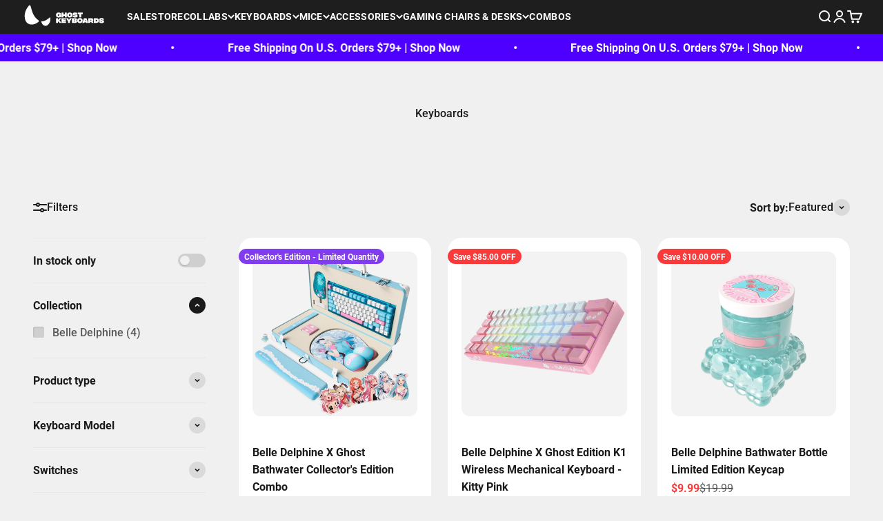

--- FILE ---
content_type: text/css
request_url: https://ghostkeyboards.com/cdn/shop/t/117/assets/custom.css?v=113273534966048548011752533641
body_size: 147
content:
.header__link-list{font-size:14px;letter-spacing:.3px;text-transform:uppercase}.announcement-bar__static-list p{font-size:14px;letter-spacing:.2px}.shopify-section--media-with-text .title{display:flex;align-items:center;gap:10px}.shopify-section--media-with-text .title img,.shopify-section--media-with-text .title svg{margin:0!important}.shopify-section--media-with-text .two-column-description{display:grid;grid-template-columns:1fr 1fr;gap:20px;align-items:center;margin-block-start:var(--spacing-6)}@media (max-width:767px){.shopify-section--media-with-text .two-column-description{grid-template-columns:1fr}}.shopify-section--media-with-text .description-item{display:flex;align-items:center;margin:0;gap:10px}.shopify-section--media-with-text .description-icon img,.shopify-section--media-with-text .description-icon svg,.shopify-section--media-with-text .description-text{margin:0!important}.element.square span{background:#fff;padding:5px 10px;border-radius:60px;position:absolute;top:20px;left:50%;transform:translate(-50%);width:auto}.element span{font-size:12px;position:absolute;top:50%;left:50%;transform:translate(-50%,-50%);width:100%;text-transform:uppercase;font-weight:600;letter-spacing:.3px}@media screen and (max-width: 1300px) and (min-width: 1150px){.element span{font-size:10px}}.panel__scroller .h3{font-size:14px;letter-spacing:.2px;padding:1.25rem 0;border-bottom:1px solid}.panel__banner-content{position:absolute;bottom:20px;left:20px}.panel__banner-badge{background:#fff;box-shadow:0 0 15px #00000080;border-radius:60px;padding:2px 15px;color:#a748e3;display:inline-block;margin-bottom:5px}.panel__banner{position:relative}.panel__banner img{border-radius:10px;height:150px;width:100%;object-fit:cover}.panel__banner-header{color:#fff;font-size:14px;letter-spacing:.2px;text-shadow:0px 0px 15px rgba(0,0,0,.5);display:block}.panel__discount{background:#000;text-align:center;border-radius:10px;font-size:14px;letter-spacing:.2px;color:#fff;padding:10px}.panel__buttons{display:flex;gap:10px}.panel__buttons-button{display:flex;align-items:center;justify-content:center;gap:10px;border-radius:10px;background:#f3f3f3;width:50%;padding:20px 10px;text-align:center;font-size:12px;letter-spacing:.2px}.panel__buttons-button svg{width:1rem;height:1rem}@media (max-width:768px){announcement-bar--none{flex-wrap:wrap;gap:10px!important}announcement-bar--none .separator{display:none}#timer{width:100%}}.navigation-drawer .panel__scroller .scrollable-menu{display:flex;overflow-x:auto;scroll-snap-type:x mandatory;-webkit-overflow-scrolling:touch;width:100%;padding-bottom:10px;box-sizing:border-box}.navigation-drawer .panel__scroller .menu-list{display:flex;padding:0;margin:0;list-style:none}.navigation-drawer .panel__scroller .menu-item{flex:0 0 auto;scroll-snap-align:start;padding:10px 20px}.navigation-drawer .panel__scroller .menu-item a{text-decoration:none;color:#333;display:block;font-size:16px}.navigation-drawer .panel__scroller .scrollable-menu::-webkit-scrollbar{display:none}.navigation-drawer .panel__scroller .scrollable-menu{-ms-overflow-style:none;scrollbar-width:none}.product-card{border-radius:20px}.product-card__figure{padding:20px}.product-card__figure a{display:block;background:#f3f3f3;border-radius:12px;padding:0}.price-list{font-weight:600}compare-at-price{font-weight:400;color:#888}.product-discounted-price{color:#4d00ff;font-weight:600}.product-regular-price{font-weight:400;color:#888;text-decoration:line-through}.badge--coming-soon{background:#4d00ff;text-transform:uppercase;color:#fff}html,body{overflow-x:hidden}.container{width:unset!important}
/*# sourceMappingURL=/cdn/shop/t/117/assets/custom.css.map?v=113273534966048548011752533641 */


--- FILE ---
content_type: text/css
request_url: https://ghostkeyboards.com/cdn/shop/t/117/assets/custom-george.css?v=141799474475980960211732322007
body_size: -520
content:
/* REMOVE DROP SHADOW -GEO */
.shadow-sm {
  filter: none;
}

.nickeh30-page{
  background: #661259 !important;

}

--- FILE ---
content_type: text/css
request_url: https://ghostkeyboards.com/cdn/shop/t/117/assets/font-custom.css?v=78118156719982395011732307646
body_size: -442
content:
@font-face{font-family:Riffic_Bold;src:url(/cdn/shop/files/Riffic_Free_Bold.woff2?v=1699401217) format("woff2"),url(/cdn/shop/files/Riffic_Free_Bold.woff?v=1699401218) format("woff")}@font-face{font-family:Bambino_Bold;src:url(/cdn/shop/files/Bambino_Black.woff2?v=1700453545) format("woff2"),url(/cdn/shop/files/Bambino_Black.woff?v=1700453440) format("woff")}@font-face{font-family:Pacifico;src:url(/cdn/shop/files/Pacifico.woff2?v=1700455203) format("woff2"),url(/cdn/shop/files/Pacifico.woff?v=1700455203) format("woff")}@font-face{font-family:Bob_Sponge;src:url(/cdn/shop/files/BobSponge.woff2?v=1700515858) format("woff2"),url(/cdn/shop/files/BobSponge.woff?v=1700515857) format("woff")}@font-face{font-family:Poppins-Light;src:url(/cdn/shop/files/Poppins-Light.woff?v=1710456409) format("woff")}@font-face{font-family:Poppins-Bold;src:url(/cdn/shop/files/Poppins-Bold.woff?v=1710456409) format("woff")}
/*# sourceMappingURL=/cdn/shop/t/117/assets/font-custom.css.map?v=78118156719982395011732307646 */


--- FILE ---
content_type: text/css
request_url: https://ghostkeyboards.com/cdn/shop/t/117/assets/bootstrap-iso.css?v=151418753369027028901732307179
body_size: 18935
content:
.bootstrap-iso html{font-family:sans-serif;-ms-text-size-adjust:100%;-webkit-text-size-adjust:100%}.bootstrap-iso body{margin:0}.bootstrap-iso article,.bootstrap-iso aside,.bootstrap-iso details,.bootstrap-iso figcaption,.bootstrap-iso figure,.bootstrap-iso footer,.bootstrap-iso header,.bootstrap-iso hgroup,.bootstrap-iso main,.bootstrap-iso menu,.bootstrap-iso nav,.bootstrap-iso section,.bootstrap-iso summary{display:block}.bootstrap-iso audio,.bootstrap-iso canvas,.bootstrap-iso progress,.bootstrap-iso video{display:inline-block;vertical-align:baseline}.bootstrap-iso audio:not([controls]){display:none;height:0}.bootstrap-iso [hidden],.bootstrap-iso template{display:none}.bootstrap-iso a{background-color:transparent}.bootstrap-iso a:active,.bootstrap-iso a:hover{outline:0}.bootstrap-iso abbr[title]{border-bottom:1px dotted}.bootstrap-iso b,.bootstrap-iso strong{font-weight:700}.bootstrap-iso dfn{font-style:italic}.bootstrap-iso h1{font-size:2em;margin:.67em 0}.bootstrap-iso mark{background:#ff0;color:#000}.bootstrap-iso small{font-size:80%}.bootstrap-iso sub,.bootstrap-iso sup{font-size:75%;line-height:0;position:relative;vertical-align:baseline}.bootstrap-iso sup{top:-.5em}.bootstrap-iso sub{bottom:-.25em}.bootstrap-iso img{border:0}.bootstrap-iso svg:not(:root){overflow:hidden}.bootstrap-iso figure{margin:1em 40px}.bootstrap-iso hr{-moz-box-sizing:content-box;-webkit-box-sizing:content-box;box-sizing:content-box;height:0}.bootstrap-iso pre{overflow:auto}.bootstrap-iso code,.bootstrap-iso kbd,.bootstrap-iso pre,.bootstrap-iso samp{font-family:monospace,monospace;font-size:1em}.bootstrap-iso button,.bootstrap-iso input,.bootstrap-iso optgroup,.bootstrap-iso select,.bootstrap-iso textarea{color:inherit;font:inherit;margin:0}.bootstrap-iso button{overflow:visible}.bootstrap-iso button,.bootstrap-iso select{text-transform:none}.bootstrap-iso button,.bootstrap-iso html input[type=button],.bootstrap-iso input[type=reset],.bootstrap-iso input[type=submit]{-webkit-appearance:button;cursor:pointer}.bootstrap-iso button[disabled],.bootstrap-iso html input[disabled]{cursor:default}.bootstrap-iso button::-moz-focus-inner,.bootstrap-iso input::-moz-focus-inner{border:0;padding:0}.bootstrap-iso input{line-height:normal}.bootstrap-iso input[type=checkbox],.bootstrap-iso input[type=radio]{-webkit-box-sizing:border-box;-moz-box-sizing:border-box;box-sizing:border-box;padding:0}.bootstrap-iso input[type=number]::-webkit-inner-spin-button,.bootstrap-iso input[type=number]::-webkit-outer-spin-button{height:auto}.bootstrap-iso input[type=search]{-webkit-appearance:textfield;-moz-box-sizing:content-box;-webkit-box-sizing:content-box;box-sizing:content-box}.bootstrap-iso input[type=search]::-webkit-search-cancel-button,.bootstrap-iso input[type=search]::-webkit-search-decoration{-webkit-appearance:none}.bootstrap-iso fieldset{border:1px solid #c0c0c0;margin:0 2px;padding:.35em .625em .75em}.bootstrap-iso legend{border:0;padding:0}.bootstrap-iso textarea{overflow:auto}.bootstrap-iso optgroup{font-weight:700}.bootstrap-iso table{border-collapse:collapse;border-spacing:0}.bootstrap-iso td,.bootstrap-iso th{padding:0}@media print{.bootstrap-iso *,.bootstrap-iso *:before,.bootstrap-iso *:after{background:transparent!important;color:#000!important;-webkit-box-shadow:none!important;box-shadow:none!important;text-shadow:none!important}.bootstrap-iso a,.bootstrap-iso a:visited{text-decoration:underline}.bootstrap-iso a[href]:after{content:" (" attr(href) ")"}.bootstrap-iso abbr[title]:after{content:" (" attr(title) ")"}.bootstrap-iso a[href^="#"]:after,.bootstrap-iso a[href^="javascript:"]:after{content:""}.bootstrap-iso pre,.bootstrap-iso blockquote{border:1px solid #999;page-break-inside:avoid}.bootstrap-iso thead{display:table-header-group}.bootstrap-iso tr,.bootstrap-iso img{page-break-inside:avoid}.bootstrap-iso img{max-width:100%!important}.bootstrap-iso p,.bootstrap-iso h2,.bootstrap-iso h3{orphans:3;widows:3}.bootstrap-iso h2,.bootstrap-iso h3{page-break-after:avoid}.bootstrap-iso select{background:#fff!important}.bootstrap-iso .navbar{display:none}.bootstrap-iso .btn>.caret,.bootstrap-iso .dropup>.btn>.caret{border-top-color:#000!important}.bootstrap-iso .label{border:1px solid #000}.bootstrap-iso .table{border-collapse:collapse!important}.bootstrap-iso .table td,.bootstrap-iso .table th{background-color:#fff!important}.bootstrap-iso .table-bordered th,.bootstrap-iso .table-bordered td{border:1px solid #ddd!important}}@font-face{font-family:Glyphicons Halflings;src:url(../fonts/glyphicons-halflings-regular.eot);src:url(../fonts/glyphicons-halflings-regular.eot?#iefix) format("embedded-opentype"),url(../fonts/glyphicons-halflings-regular.woff2) format("woff2"),url(../fonts/glyphicons-halflings-regular.woff) format("woff"),url(../fonts/glyphicons-halflings-regular.ttf) format("truetype"),url(../fonts/glyphicons-halflings-regular.svg#glyphicons_halflingsregular) format("svg")}.bootstrap-iso .glyphicon{position:relative;top:1px;display:inline-block;font-family:Glyphicons Halflings;font-style:normal;font-weight:400;line-height:1;-webkit-font-smoothing:antialiased;-moz-osx-font-smoothing:grayscale}.bootstrap-iso .glyphicon-asterisk:before{content:"*"}.bootstrap-iso .glyphicon-plus:before{content:"+"}.bootstrap-iso .glyphicon-euro:before,.bootstrap-iso .glyphicon-eur:before{content:"\20ac"}.bootstrap-iso .glyphicon-minus:before{content:"\2212"}.bootstrap-iso .glyphicon-cloud:before{content:"\2601"}.bootstrap-iso .glyphicon-envelope:before{content:"\2709"}.bootstrap-iso .glyphicon-pencil:before{content:"\270f"}.bootstrap-iso .glyphicon-glass:before{content:"\e001"}.bootstrap-iso .glyphicon-music:before{content:"\e002"}.bootstrap-iso .glyphicon-search:before{content:"\e003"}.bootstrap-iso .glyphicon-heart:before{content:"\e005"}.bootstrap-iso .glyphicon-star:before{content:"\e006"}.bootstrap-iso .glyphicon-star-empty:before{content:"\e007"}.bootstrap-iso .glyphicon-user:before{content:"\e008"}.bootstrap-iso .glyphicon-film:before{content:"\e009"}.bootstrap-iso .glyphicon-th-large:before{content:"\e010"}.bootstrap-iso .glyphicon-th:before{content:"\e011"}.bootstrap-iso .glyphicon-th-list:before{content:"\e012"}.bootstrap-iso .glyphicon-ok:before{content:"\e013"}.bootstrap-iso .glyphicon-remove:before{content:"\e014"}.bootstrap-iso .glyphicon-zoom-in:before{content:"\e015"}.bootstrap-iso .glyphicon-zoom-out:before{content:"\e016"}.bootstrap-iso .glyphicon-off:before{content:"\e017"}.bootstrap-iso .glyphicon-signal:before{content:"\e018"}.bootstrap-iso .glyphicon-cog:before{content:"\e019"}.bootstrap-iso .glyphicon-trash:before{content:"\e020"}.bootstrap-iso .glyphicon-home:before{content:"\e021"}.bootstrap-iso .glyphicon-file:before{content:"\e022"}.bootstrap-iso .glyphicon-time:before{content:"\e023"}.bootstrap-iso .glyphicon-road:before{content:"\e024"}.bootstrap-iso .glyphicon-download-alt:before{content:"\e025"}.bootstrap-iso .glyphicon-download:before{content:"\e026"}.bootstrap-iso .glyphicon-upload:before{content:"\e027"}.bootstrap-iso .glyphicon-inbox:before{content:"\e028"}.bootstrap-iso .glyphicon-play-circle:before{content:"\e029"}.bootstrap-iso .glyphicon-repeat:before{content:"\e030"}.bootstrap-iso .glyphicon-refresh:before{content:"\e031"}.bootstrap-iso .glyphicon-list-alt:before{content:"\e032"}.bootstrap-iso .glyphicon-lock:before{content:"\e033"}.bootstrap-iso .glyphicon-flag:before{content:"\e034"}.bootstrap-iso .glyphicon-headphones:before{content:"\e035"}.bootstrap-iso .glyphicon-volume-off:before{content:"\e036"}.bootstrap-iso .glyphicon-volume-down:before{content:"\e037"}.bootstrap-iso .glyphicon-volume-up:before{content:"\e038"}.bootstrap-iso .glyphicon-qrcode:before{content:"\e039"}.bootstrap-iso .glyphicon-barcode:before{content:"\e040"}.bootstrap-iso .glyphicon-tag:before{content:"\e041"}.bootstrap-iso .glyphicon-tags:before{content:"\e042"}.bootstrap-iso .glyphicon-book:before{content:"\e043"}.bootstrap-iso .glyphicon-bookmark:before{content:"\e044"}.bootstrap-iso .glyphicon-print:before{content:"\e045"}.bootstrap-iso .glyphicon-camera:before{content:"\e046"}.bootstrap-iso .glyphicon-font:before{content:"\e047"}.bootstrap-iso .glyphicon-bold:before{content:"\e048"}.bootstrap-iso .glyphicon-italic:before{content:"\e049"}.bootstrap-iso .glyphicon-text-height:before{content:"\e050"}.bootstrap-iso .glyphicon-text-width:before{content:"\e051"}.bootstrap-iso .glyphicon-align-left:before{content:"\e052"}.bootstrap-iso .glyphicon-align-center:before{content:"\e053"}.bootstrap-iso .glyphicon-align-right:before{content:"\e054"}.bootstrap-iso .glyphicon-align-justify:before{content:"\e055"}.bootstrap-iso .glyphicon-list:before{content:"\e056"}.bootstrap-iso .glyphicon-indent-left:before{content:"\e057"}.bootstrap-iso .glyphicon-indent-right:before{content:"\e058"}.bootstrap-iso .glyphicon-facetime-video:before{content:"\e059"}.bootstrap-iso .glyphicon-picture:before{content:"\e060"}.bootstrap-iso .glyphicon-map-marker:before{content:"\e062"}.bootstrap-iso .glyphicon-adjust:before{content:"\e063"}.bootstrap-iso .glyphicon-tint:before{content:"\e064"}.bootstrap-iso .glyphicon-edit:before{content:"\e065"}.bootstrap-iso .glyphicon-share:before{content:"\e066"}.bootstrap-iso .glyphicon-check:before{content:"\e067"}.bootstrap-iso .glyphicon-move:before{content:"\e068"}.bootstrap-iso .glyphicon-step-backward:before{content:"\e069"}.bootstrap-iso .glyphicon-fast-backward:before{content:"\e070"}.bootstrap-iso .glyphicon-backward:before{content:"\e071"}.bootstrap-iso .glyphicon-play:before{content:"\e072"}.bootstrap-iso .glyphicon-pause:before{content:"\e073"}.bootstrap-iso .glyphicon-stop:before{content:"\e074"}.bootstrap-iso .glyphicon-forward:before{content:"\e075"}.bootstrap-iso .glyphicon-fast-forward:before{content:"\e076"}.bootstrap-iso .glyphicon-step-forward:before{content:"\e077"}.bootstrap-iso .glyphicon-eject:before{content:"\e078"}.bootstrap-iso .glyphicon-chevron-left:before{content:"\e079"}.bootstrap-iso .glyphicon-chevron-right:before{content:"\e080"}.bootstrap-iso .glyphicon-plus-sign:before{content:"\e081"}.bootstrap-iso .glyphicon-minus-sign:before{content:"\e082"}.bootstrap-iso .glyphicon-remove-sign:before{content:"\e083"}.bootstrap-iso .glyphicon-ok-sign:before{content:"\e084"}.bootstrap-iso .glyphicon-question-sign:before{content:"\e085"}.bootstrap-iso .glyphicon-info-sign:before{content:"\e086"}.bootstrap-iso .glyphicon-screenshot:before{content:"\e087"}.bootstrap-iso .glyphicon-remove-circle:before{content:"\e088"}.bootstrap-iso .glyphicon-ok-circle:before{content:"\e089"}.bootstrap-iso .glyphicon-ban-circle:before{content:"\e090"}.bootstrap-iso .glyphicon-arrow-left:before{content:"\e091"}.bootstrap-iso .glyphicon-arrow-right:before{content:"\e092"}.bootstrap-iso .glyphicon-arrow-up:before{content:"\e093"}.bootstrap-iso .glyphicon-arrow-down:before{content:"\e094"}.bootstrap-iso .glyphicon-share-alt:before{content:"\e095"}.bootstrap-iso .glyphicon-resize-full:before{content:"\e096"}.bootstrap-iso .glyphicon-resize-small:before{content:"\e097"}.bootstrap-iso .glyphicon-exclamation-sign:before{content:"\e101"}.bootstrap-iso .glyphicon-gift:before{content:"\e102"}.bootstrap-iso .glyphicon-leaf:before{content:"\e103"}.bootstrap-iso .glyphicon-fire:before{content:"\e104"}.bootstrap-iso .glyphicon-eye-open:before{content:"\e105"}.bootstrap-iso .glyphicon-eye-close:before{content:"\e106"}.bootstrap-iso .glyphicon-warning-sign:before{content:"\e107"}.bootstrap-iso .glyphicon-plane:before{content:"\e108"}.bootstrap-iso .glyphicon-calendar:before{content:"\e109"}.bootstrap-iso .glyphicon-random:before{content:"\e110"}.bootstrap-iso .glyphicon-comment:before{content:"\e111"}.bootstrap-iso .glyphicon-magnet:before{content:"\e112"}.bootstrap-iso .glyphicon-chevron-up:before{content:"\e113"}.bootstrap-iso .glyphicon-chevron-down:before{content:"\e114"}.bootstrap-iso .glyphicon-retweet:before{content:"\e115"}.bootstrap-iso .glyphicon-shopping-cart:before{content:"\e116"}.bootstrap-iso .glyphicon-folder-close:before{content:"\e117"}.bootstrap-iso .glyphicon-folder-open:before{content:"\e118"}.bootstrap-iso .glyphicon-resize-vertical:before{content:"\e119"}.bootstrap-iso .glyphicon-resize-horizontal:before{content:"\e120"}.bootstrap-iso .glyphicon-hdd:before{content:"\e121"}.bootstrap-iso .glyphicon-bullhorn:before{content:"\e122"}.bootstrap-iso .glyphicon-bell:before{content:"\e123"}.bootstrap-iso .glyphicon-certificate:before{content:"\e124"}.bootstrap-iso .glyphicon-thumbs-up:before{content:"\e125"}.bootstrap-iso .glyphicon-thumbs-down:before{content:"\e126"}.bootstrap-iso .glyphicon-hand-right:before{content:"\e127"}.bootstrap-iso .glyphicon-hand-left:before{content:"\e128"}.bootstrap-iso .glyphicon-hand-up:before{content:"\e129"}.bootstrap-iso .glyphicon-hand-down:before{content:"\e130"}.bootstrap-iso .glyphicon-circle-arrow-right:before{content:"\e131"}.bootstrap-iso .glyphicon-circle-arrow-left:before{content:"\e132"}.bootstrap-iso .glyphicon-circle-arrow-up:before{content:"\e133"}.bootstrap-iso .glyphicon-circle-arrow-down:before{content:"\e134"}.bootstrap-iso .glyphicon-globe:before{content:"\e135"}.bootstrap-iso .glyphicon-wrench:before{content:"\e136"}.bootstrap-iso .glyphicon-tasks:before{content:"\e137"}.bootstrap-iso .glyphicon-filter:before{content:"\e138"}.bootstrap-iso .glyphicon-briefcase:before{content:"\e139"}.bootstrap-iso .glyphicon-fullscreen:before{content:"\e140"}.bootstrap-iso .glyphicon-dashboard:before{content:"\e141"}.bootstrap-iso .glyphicon-paperclip:before{content:"\e142"}.bootstrap-iso .glyphicon-heart-empty:before{content:"\e143"}.bootstrap-iso .glyphicon-link:before{content:"\e144"}.bootstrap-iso .glyphicon-phone:before{content:"\e145"}.bootstrap-iso .glyphicon-pushpin:before{content:"\e146"}.bootstrap-iso .glyphicon-usd:before{content:"\e148"}.bootstrap-iso .glyphicon-gbp:before{content:"\e149"}.bootstrap-iso .glyphicon-sort:before{content:"\e150"}.bootstrap-iso .glyphicon-sort-by-alphabet:before{content:"\e151"}.bootstrap-iso .glyphicon-sort-by-alphabet-alt:before{content:"\e152"}.bootstrap-iso .glyphicon-sort-by-order:before{content:"\e153"}.bootstrap-iso .glyphicon-sort-by-order-alt:before{content:"\e154"}.bootstrap-iso .glyphicon-sort-by-attributes:before{content:"\e155"}.bootstrap-iso .glyphicon-sort-by-attributes-alt:before{content:"\e156"}.bootstrap-iso .glyphicon-unchecked:before{content:"\e157"}.bootstrap-iso .glyphicon-expand:before{content:"\e158"}.bootstrap-iso .glyphicon-collapse-down:before{content:"\e159"}.bootstrap-iso .glyphicon-collapse-up:before{content:"\e160"}.bootstrap-iso .glyphicon-log-in:before{content:"\e161"}.bootstrap-iso .glyphicon-flash:before{content:"\e162"}.bootstrap-iso .glyphicon-log-out:before{content:"\e163"}.bootstrap-iso .glyphicon-new-window:before{content:"\e164"}.bootstrap-iso .glyphicon-record:before{content:"\e165"}.bootstrap-iso .glyphicon-save:before{content:"\e166"}.bootstrap-iso .glyphicon-open:before{content:"\e167"}.bootstrap-iso .glyphicon-saved:before{content:"\e168"}.bootstrap-iso .glyphicon-import:before{content:"\e169"}.bootstrap-iso .glyphicon-export:before{content:"\e170"}.bootstrap-iso .glyphicon-send:before{content:"\e171"}.bootstrap-iso .glyphicon-floppy-disk:before{content:"\e172"}.bootstrap-iso .glyphicon-floppy-saved:before{content:"\e173"}.bootstrap-iso .glyphicon-floppy-remove:before{content:"\e174"}.bootstrap-iso .glyphicon-floppy-save:before{content:"\e175"}.bootstrap-iso .glyphicon-floppy-open:before{content:"\e176"}.bootstrap-iso .glyphicon-credit-card:before{content:"\e177"}.bootstrap-iso .glyphicon-transfer:before{content:"\e178"}.bootstrap-iso .glyphicon-cutlery:before{content:"\e179"}.bootstrap-iso .glyphicon-header:before{content:"\e180"}.bootstrap-iso .glyphicon-compressed:before{content:"\e181"}.bootstrap-iso .glyphicon-earphone:before{content:"\e182"}.bootstrap-iso .glyphicon-phone-alt:before{content:"\e183"}.bootstrap-iso .glyphicon-tower:before{content:"\e184"}.bootstrap-iso .glyphicon-stats:before{content:"\e185"}.bootstrap-iso .glyphicon-sd-video:before{content:"\e186"}.bootstrap-iso .glyphicon-hd-video:before{content:"\e187"}.bootstrap-iso .glyphicon-subtitles:before{content:"\e188"}.bootstrap-iso .glyphicon-sound-stereo:before{content:"\e189"}.bootstrap-iso .glyphicon-sound-dolby:before{content:"\e190"}.bootstrap-iso .glyphicon-sound-5-1:before{content:"\e191"}.bootstrap-iso .glyphicon-sound-6-1:before{content:"\e192"}.bootstrap-iso .glyphicon-sound-7-1:before{content:"\e193"}.bootstrap-iso .glyphicon-copyright-mark:before{content:"\e194"}.bootstrap-iso .glyphicon-registration-mark:before{content:"\e195"}.bootstrap-iso .glyphicon-cloud-download:before{content:"\e197"}.bootstrap-iso .glyphicon-cloud-upload:before{content:"\e198"}.bootstrap-iso .glyphicon-tree-conifer:before{content:"\e199"}.bootstrap-iso .glyphicon-tree-deciduous:before{content:"\e200"}.bootstrap-iso .glyphicon-cd:before{content:"\e201"}.bootstrap-iso .glyphicon-save-file:before{content:"\e202"}.bootstrap-iso .glyphicon-open-file:before{content:"\e203"}.bootstrap-iso .glyphicon-level-up:before{content:"\e204"}.bootstrap-iso .glyphicon-copy:before{content:"\e205"}.bootstrap-iso .glyphicon-paste:before{content:"\e206"}.bootstrap-iso .glyphicon-alert:before{content:"\e209"}.bootstrap-iso .glyphicon-equalizer:before{content:"\e210"}.bootstrap-iso .glyphicon-king:before{content:"\e211"}.bootstrap-iso .glyphicon-queen:before{content:"\e212"}.bootstrap-iso .glyphicon-pawn:before{content:"\e213"}.bootstrap-iso .glyphicon-bishop:before{content:"\e214"}.bootstrap-iso .glyphicon-knight:before{content:"\e215"}.bootstrap-iso .glyphicon-baby-formula:before{content:"\e216"}.bootstrap-iso .glyphicon-tent:before{content:"\26fa"}.bootstrap-iso .glyphicon-blackboard:before{content:"\e218"}.bootstrap-iso .glyphicon-bed:before{content:"\e219"}.bootstrap-iso .glyphicon-apple:before{content:"\f8ff"}.bootstrap-iso .glyphicon-erase:before{content:"\e221"}.bootstrap-iso .glyphicon-hourglass:before{content:"\231b"}.bootstrap-iso .glyphicon-lamp:before{content:"\e223"}.bootstrap-iso .glyphicon-duplicate:before{content:"\e224"}.bootstrap-iso .glyphicon-piggy-bank:before{content:"\e225"}.bootstrap-iso .glyphicon-scissors:before{content:"\e226"}.bootstrap-iso .glyphicon-bitcoin:before{content:"\e227"}.bootstrap-iso .glyphicon-btc:before{content:"\e227"}.bootstrap-iso .glyphicon-xbt:before{content:"\e227"}.bootstrap-iso .glyphicon-yen:before{content:"\a5"}.bootstrap-iso .glyphicon-jpy:before{content:"\a5"}.bootstrap-iso .glyphicon-ruble:before{content:"\20bd"}.bootstrap-iso .glyphicon-rub:before{content:"\20bd"}.bootstrap-iso .glyphicon-scale:before{content:"\e230"}.bootstrap-iso .glyphicon-ice-lolly:before{content:"\e231"}.bootstrap-iso .glyphicon-ice-lolly-tasted:before{content:"\e232"}.bootstrap-iso .glyphicon-education:before{content:"\e233"}.bootstrap-iso .glyphicon-option-horizontal:before{content:"\e234"}.bootstrap-iso .glyphicon-option-vertical:before{content:"\e235"}.bootstrap-iso .glyphicon-menu-hamburger:before{content:"\e236"}.bootstrap-iso .glyphicon-modal-window:before{content:"\e237"}.bootstrap-iso .glyphicon-oil:before{content:"\e238"}.bootstrap-iso .glyphicon-grain:before{content:"\e239"}.bootstrap-iso .glyphicon-sunglasses:before{content:"\e240"}.bootstrap-iso .glyphicon-text-size:before{content:"\e241"}.bootstrap-iso .glyphicon-text-color:before{content:"\e242"}.bootstrap-iso .glyphicon-text-background:before{content:"\e243"}.bootstrap-iso .glyphicon-object-align-top:before{content:"\e244"}.bootstrap-iso .glyphicon-object-align-bottom:before{content:"\e245"}.bootstrap-iso .glyphicon-object-align-horizontal:before{content:"\e246"}.bootstrap-iso .glyphicon-object-align-left:before{content:"\e247"}.bootstrap-iso .glyphicon-object-align-vertical:before{content:"\e248"}.bootstrap-iso .glyphicon-object-align-right:before{content:"\e249"}.bootstrap-iso .glyphicon-triangle-right:before{content:"\e250"}.bootstrap-iso .glyphicon-triangle-left:before{content:"\e251"}.bootstrap-iso .glyphicon-triangle-bottom:before{content:"\e252"}.bootstrap-iso .glyphicon-triangle-top:before{content:"\e253"}.bootstrap-iso .glyphicon-console:before{content:"\e254"}.bootstrap-iso .glyphicon-superscript:before{content:"\e255"}.bootstrap-iso .glyphicon-subscript:before{content:"\e256"}.bootstrap-iso .glyphicon-menu-left:before{content:"\e257"}.bootstrap-iso .glyphicon-menu-right:before{content:"\e258"}.bootstrap-iso .glyphicon-menu-down:before{content:"\e259"}.bootstrap-iso .glyphicon-menu-up:before{content:"\e260"}.bootstrap-iso *{-webkit-box-sizing:border-box;-moz-box-sizing:border-box;box-sizing:border-box}.bootstrap-iso *:before,.bootstrap-iso *:after{-webkit-box-sizing:border-box;-moz-box-sizing:border-box;box-sizing:border-box}.bootstrap-iso html{font-size:10px;-webkit-tap-highlight-color:rgba(0,0,0,0)}.bootstrap-iso body{font-family:Helvetica Neue,Helvetica,Arial,sans-serif;font-size:14px;line-height:1.42857143;color:#333;background-color:#fff}.bootstrap-iso input,.bootstrap-iso button,.bootstrap-iso select,.bootstrap-iso textarea{font-family:inherit;font-size:inherit;line-height:inherit}.bootstrap-iso a{color:#337ab7;text-decoration:none}.bootstrap-iso a:hover,.bootstrap-iso a:focus{color:#23527c;text-decoration:underline}.bootstrap-iso a:focus{outline:thin dotted;outline:5px auto -webkit-focus-ring-color;outline-offset:-2px}.bootstrap-iso figure{margin:0}.bootstrap-iso img{vertical-align:middle}.bootstrap-iso .img-responsive,.bootstrap-iso .thumbnail>img,.bootstrap-iso .thumbnail a>img,.bootstrap-iso .carousel-inner>.item>img,.bootstrap-iso .carousel-inner>.item>a>img{display:block;max-width:100%;height:auto}.bootstrap-iso .img-rounded{border-radius:6px}.bootstrap-iso .img-thumbnail{padding:4px;line-height:1.42857143;background-color:#fff;border:1px solid #dddddd;border-radius:4px;-webkit-transition:all .2s ease-in-out;-o-transition:all .2s ease-in-out;transition:all .2s ease-in-out;display:inline-block;max-width:100%;height:auto}.bootstrap-iso .img-circle{border-radius:50%}.bootstrap-iso hr{margin-top:20px;margin-bottom:20px;border:0;border-top:1px solid #eeeeee}.bootstrap-iso .sr-only{position:absolute;width:1px;height:1px;margin:-1px;padding:0;overflow:hidden;clip:rect(0,0,0,0);border:0}.bootstrap-iso .sr-only-focusable:active,.bootstrap-iso .sr-only-focusable:focus{position:static;width:auto;height:auto;margin:0;overflow:visible;clip:auto}.bootstrap-iso [role=button]{cursor:pointer}.bootstrap-iso h1,.bootstrap-iso h2,.bootstrap-iso h3,.bootstrap-iso h4,.bootstrap-iso h5,.bootstrap-iso h6,.bootstrap-iso .h1,.bootstrap-iso .h2,.bootstrap-iso .h3,.bootstrap-iso .h4,.bootstrap-iso .h5,.bootstrap-iso .h6{font-family:inherit;font-weight:500;line-height:1.1;color:inherit}.bootstrap-iso h1 small,.bootstrap-iso h2 small,.bootstrap-iso h3 small,.bootstrap-iso h4 small,.bootstrap-iso h5 small,.bootstrap-iso h6 small,.bootstrap-iso .h1 small,.bootstrap-iso .h2 small,.bootstrap-iso .h3 small,.bootstrap-iso .h4 small,.bootstrap-iso .h5 small,.bootstrap-iso .h6 small,.bootstrap-iso h1 .small,.bootstrap-iso h2 .small,.bootstrap-iso h3 .small,.bootstrap-iso h4 .small,.bootstrap-iso h5 .small,.bootstrap-iso h6 .small,.bootstrap-iso .h1 .small,.bootstrap-iso .h2 .small,.bootstrap-iso .h3 .small,.bootstrap-iso .h4 .small,.bootstrap-iso .h5 .small,.bootstrap-iso .h6 .small{font-weight:400;line-height:1;color:#777}.bootstrap-iso h1,.bootstrap-iso .h1,.bootstrap-iso h2,.bootstrap-iso .h2,.bootstrap-iso h3,.bootstrap-iso .h3{margin-top:20px;margin-bottom:10px}.bootstrap-iso h1 small,.bootstrap-iso .h1 small,.bootstrap-iso h2 small,.bootstrap-iso .h2 small,.bootstrap-iso h3 small,.bootstrap-iso .h3 small,.bootstrap-iso h1 .small,.bootstrap-iso .h1 .small,.bootstrap-iso h2 .small,.bootstrap-iso .h2 .small,.bootstrap-iso h3 .small,.bootstrap-iso .h3 .small{font-size:65%}.bootstrap-iso h4,.bootstrap-iso .h4,.bootstrap-iso h5,.bootstrap-iso .h5,.bootstrap-iso h6,.bootstrap-iso .h6{margin-top:10px;margin-bottom:10px}.bootstrap-iso h4 small,.bootstrap-iso .h4 small,.bootstrap-iso h5 small,.bootstrap-iso .h5 small,.bootstrap-iso h6 small,.bootstrap-iso .h6 small,.bootstrap-iso h4 .small,.bootstrap-iso .h4 .small,.bootstrap-iso h5 .small,.bootstrap-iso .h5 .small,.bootstrap-iso h6 .small,.bootstrap-iso .h6 .small{font-size:75%}.bootstrap-iso h1,.bootstrap-iso .h1{font-size:36px}.bootstrap-iso h2,.bootstrap-iso .h2{font-size:30px}.bootstrap-iso h3,.bootstrap-iso .h3{font-size:24px}.bootstrap-iso h4,.bootstrap-iso .h4{font-size:18px}.bootstrap-iso h5,.bootstrap-iso .h5{font-size:14px}.bootstrap-iso h6,.bootstrap-iso .h6{font-size:12px}.bootstrap-iso p{margin:0 0 10px}.bootstrap-iso .lead{margin-bottom:20px;font-size:16px;font-weight:300;line-height:1.4}@media (min-width: 768px){.bootstrap-iso .lead{font-size:21px}}.bootstrap-iso small,.bootstrap-iso .small{font-size:85%}.bootstrap-iso mark,.bootstrap-iso .mark{background-color:#fcf8e3;padding:.2em}.bootstrap-iso .text-left{text-align:left}.bootstrap-iso .text-right{text-align:right}.bootstrap-iso .text-center{text-align:center}.bootstrap-iso .text-justify{text-align:justify}.bootstrap-iso .text-nowrap{white-space:nowrap}.bootstrap-iso .text-lowercase{text-transform:lowercase}.bootstrap-iso .text-uppercase{text-transform:uppercase}.bootstrap-iso .text-capitalize{text-transform:capitalize}.bootstrap-iso .text-muted{color:#777}.bootstrap-iso .text-primary{color:#337ab7}.bootstrap-iso a.text-primary:hover{color:#286090}.bootstrap-iso .text-success{color:#3c763d}.bootstrap-iso a.text-success:hover{color:#2b542c}.bootstrap-iso .text-info{color:#31708f}.bootstrap-iso a.text-info:hover{color:#245269}.bootstrap-iso .text-warning{color:#8a6d3b}.bootstrap-iso a.text-warning:hover{color:#66512c}.bootstrap-iso .text-danger{color:#a94442}.bootstrap-iso a.text-danger:hover{color:#843534}.bootstrap-iso .bg-primary{color:#fff;background-color:#337ab7}.bootstrap-iso a.bg-primary:hover{background-color:#286090}.bootstrap-iso .bg-success{background-color:#dff0d8}.bootstrap-iso a.bg-success:hover{background-color:#c1e2b3}.bootstrap-iso .bg-info{background-color:#d9edf7}.bootstrap-iso a.bg-info:hover{background-color:#afd9ee}.bootstrap-iso .bg-warning{background-color:#fcf8e3}.bootstrap-iso a.bg-warning:hover{background-color:#f7ecb5}.bootstrap-iso .bg-danger{background-color:#f2dede}.bootstrap-iso a.bg-danger:hover{background-color:#e4b9b9}.bootstrap-iso .page-header{padding-bottom:9px;margin:40px 0 20px;border-bottom:1px solid #eeeeee}.bootstrap-iso ul,.bootstrap-iso ol{margin-top:0;margin-bottom:10px}.bootstrap-iso ul ul,.bootstrap-iso ol ul,.bootstrap-iso ul ol,.bootstrap-iso ol ol{margin-bottom:0}.bootstrap-iso .list-unstyled{padding-left:0;list-style:none}.bootstrap-iso .list-inline{padding-left:0;list-style:none;margin-left:-5px}.bootstrap-iso .list-inline>li{display:inline-block;padding-left:5px;padding-right:5px}.bootstrap-iso dl{margin-top:0;margin-bottom:20px}.bootstrap-iso dt,.bootstrap-iso dd{line-height:1.42857143}.bootstrap-iso dt{font-weight:700}.bootstrap-iso dd{margin-left:0}@media (min-width: 768px){.bootstrap-iso .dl-horizontal dt{float:left;width:160px;clear:left;text-align:right;overflow:hidden;text-overflow:ellipsis;white-space:nowrap}.bootstrap-iso .dl-horizontal dd{margin-left:180px}}.bootstrap-iso abbr[title],.bootstrap-iso abbr[data-original-title]{cursor:help;border-bottom:1px dotted #777777}.bootstrap-iso .initialism{font-size:90%;text-transform:uppercase}.bootstrap-iso blockquote{padding:10px 20px;margin:0 0 20px;font-size:17.5px;border-left:5px solid #eeeeee}.bootstrap-iso blockquote p:last-child,.bootstrap-iso blockquote ul:last-child,.bootstrap-iso blockquote ol:last-child{margin-bottom:0}.bootstrap-iso blockquote footer,.bootstrap-iso blockquote small,.bootstrap-iso blockquote .small{display:block;font-size:80%;line-height:1.42857143;color:#777}.bootstrap-iso blockquote footer:before,.bootstrap-iso blockquote small:before,.bootstrap-iso blockquote .small:before{content:"\2014\a0"}.bootstrap-iso .blockquote-reverse,.bootstrap-iso blockquote.pull-right{padding-right:15px;padding-left:0;border-right:5px solid #eeeeee;border-left:0;text-align:right}.bootstrap-iso .blockquote-reverse footer:before,.bootstrap-iso blockquote.pull-right footer:before,.bootstrap-iso .blockquote-reverse small:before,.bootstrap-iso blockquote.pull-right small:before,.bootstrap-iso .blockquote-reverse .small:before,.bootstrap-iso blockquote.pull-right .small:before{content:""}.bootstrap-iso .blockquote-reverse footer:after,.bootstrap-iso blockquote.pull-right footer:after,.bootstrap-iso .blockquote-reverse small:after,.bootstrap-iso blockquote.pull-right small:after,.bootstrap-iso .blockquote-reverse .small:after,.bootstrap-iso blockquote.pull-right .small:after{content:"\a0\2014"}.bootstrap-iso address{margin-bottom:20px;font-style:normal;line-height:1.42857143}.bootstrap-iso code,.bootstrap-iso kbd,.bootstrap-iso pre,.bootstrap-iso samp{font-family:Menlo,Monaco,Consolas,Courier New,monospace}.bootstrap-iso code{padding:2px 4px;font-size:90%;color:#c7254e;background-color:#f9f2f4;border-radius:4px}.bootstrap-iso kbd{padding:2px 4px;font-size:90%;color:#fff;background-color:#333;border-radius:3px;-webkit-box-shadow:inset 0 -1px 0 rgba(0,0,0,.25);box-shadow:inset 0 -1px #00000040}.bootstrap-iso kbd kbd{padding:0;font-size:100%;font-weight:700;-webkit-box-shadow:none;box-shadow:none}.bootstrap-iso pre{display:block;padding:9.5px;margin:0 0 10px;font-size:13px;line-height:1.42857143;word-break:break-all;word-wrap:break-word;color:#333;background-color:#f5f5f5;border:1px solid #cccccc;border-radius:4px}.bootstrap-iso pre code{padding:0;font-size:inherit;color:inherit;white-space:pre-wrap;background-color:transparent;border-radius:0}.bootstrap-iso .pre-scrollable{max-height:340px;overflow-y:scroll}.bootstrap-iso .container{margin-right:auto;margin-left:auto;padding-left:15px;padding-right:15px}@media (min-width: 768px){.bootstrap-iso .container{width:750px}}@media (min-width: 992px){.bootstrap-iso .container{width:970px}}@media (min-width: 1200px){.bootstrap-iso .container{width:1170px}}.bootstrap-iso .container-fluid{margin-right:auto;margin-left:auto;padding-left:15px;padding-right:15px}.bootstrap-iso .row{margin-left:-15px;margin-right:-15px}.bootstrap-iso .col-xs-1,.bootstrap-iso .col-sm-1,.bootstrap-iso .col-md-1,.bootstrap-iso .col-lg-1,.bootstrap-iso .col-xs-2,.bootstrap-iso .col-sm-2,.bootstrap-iso .col-md-2,.bootstrap-iso .col-lg-2,.bootstrap-iso .col-xs-3,.bootstrap-iso .col-sm-3,.bootstrap-iso .col-md-3,.bootstrap-iso .col-lg-3,.bootstrap-iso .col-xs-4,.bootstrap-iso .col-sm-4,.bootstrap-iso .col-md-4,.bootstrap-iso .col-lg-4,.bootstrap-iso .col-xs-5,.bootstrap-iso .col-sm-5,.bootstrap-iso .col-md-5,.bootstrap-iso .col-lg-5,.bootstrap-iso .col-xs-6,.bootstrap-iso .col-sm-6,.bootstrap-iso .col-md-6,.bootstrap-iso .col-lg-6,.bootstrap-iso .col-xs-7,.bootstrap-iso .col-sm-7,.bootstrap-iso .col-md-7,.bootstrap-iso .col-lg-7,.bootstrap-iso .col-xs-8,.bootstrap-iso .col-sm-8,.bootstrap-iso .col-md-8,.bootstrap-iso .col-lg-8,.bootstrap-iso .col-xs-9,.bootstrap-iso .col-sm-9,.bootstrap-iso .col-md-9,.bootstrap-iso .col-lg-9,.bootstrap-iso .col-xs-10,.bootstrap-iso .col-sm-10,.bootstrap-iso .col-md-10,.bootstrap-iso .col-lg-10,.bootstrap-iso .col-xs-11,.bootstrap-iso .col-sm-11,.bootstrap-iso .col-md-11,.bootstrap-iso .col-lg-11,.bootstrap-iso .col-xs-12,.bootstrap-iso .col-sm-12,.bootstrap-iso .col-md-12,.bootstrap-iso .col-lg-12{position:relative;min-height:1px;padding-left:15px;padding-right:15px}.bootstrap-iso .col-xs-1,.bootstrap-iso .col-xs-2,.bootstrap-iso .col-xs-3,.bootstrap-iso .col-xs-4,.bootstrap-iso .col-xs-5,.bootstrap-iso .col-xs-6,.bootstrap-iso .col-xs-7,.bootstrap-iso .col-xs-8,.bootstrap-iso .col-xs-9,.bootstrap-iso .col-xs-10,.bootstrap-iso .col-xs-11,.bootstrap-iso .col-xs-12{float:left}.bootstrap-iso .col-xs-12{width:100%}.bootstrap-iso .col-xs-11{width:91.66666667%}.bootstrap-iso .col-xs-10{width:83.33333333%}.bootstrap-iso .col-xs-9{width:75%}.bootstrap-iso .col-xs-8{width:66.66666667%}.bootstrap-iso .col-xs-7{width:58.33333333%}.bootstrap-iso .col-xs-6{width:50%}.bootstrap-iso .col-xs-5{width:41.66666667%}.bootstrap-iso .col-xs-4{width:33.33333333%}.bootstrap-iso .col-xs-3{width:25%}.bootstrap-iso .col-xs-2{width:16.66666667%}.bootstrap-iso .col-xs-1{width:8.33333333%}.bootstrap-iso .col-xs-pull-12{right:100%}.bootstrap-iso .col-xs-pull-11{right:91.66666667%}.bootstrap-iso .col-xs-pull-10{right:83.33333333%}.bootstrap-iso .col-xs-pull-9{right:75%}.bootstrap-iso .col-xs-pull-8{right:66.66666667%}.bootstrap-iso .col-xs-pull-7{right:58.33333333%}.bootstrap-iso .col-xs-pull-6{right:50%}.bootstrap-iso .col-xs-pull-5{right:41.66666667%}.bootstrap-iso .col-xs-pull-4{right:33.33333333%}.bootstrap-iso .col-xs-pull-3{right:25%}.bootstrap-iso .col-xs-pull-2{right:16.66666667%}.bootstrap-iso .col-xs-pull-1{right:8.33333333%}.bootstrap-iso .col-xs-pull-0{right:auto}.bootstrap-iso .col-xs-push-12{left:100%}.bootstrap-iso .col-xs-push-11{left:91.66666667%}.bootstrap-iso .col-xs-push-10{left:83.33333333%}.bootstrap-iso .col-xs-push-9{left:75%}.bootstrap-iso .col-xs-push-8{left:66.66666667%}.bootstrap-iso .col-xs-push-7{left:58.33333333%}.bootstrap-iso .col-xs-push-6{left:50%}.bootstrap-iso .col-xs-push-5{left:41.66666667%}.bootstrap-iso .col-xs-push-4{left:33.33333333%}.bootstrap-iso .col-xs-push-3{left:25%}.bootstrap-iso .col-xs-push-2{left:16.66666667%}.bootstrap-iso .col-xs-push-1{left:8.33333333%}.bootstrap-iso .col-xs-push-0{left:auto}.bootstrap-iso .col-xs-offset-12{margin-left:100%}.bootstrap-iso .col-xs-offset-11{margin-left:91.66666667%}.bootstrap-iso .col-xs-offset-10{margin-left:83.33333333%}.bootstrap-iso .col-xs-offset-9{margin-left:75%}.bootstrap-iso .col-xs-offset-8{margin-left:66.66666667%}.bootstrap-iso .col-xs-offset-7{margin-left:58.33333333%}.bootstrap-iso .col-xs-offset-6{margin-left:50%}.bootstrap-iso .col-xs-offset-5{margin-left:41.66666667%}.bootstrap-iso .col-xs-offset-4{margin-left:33.33333333%}.bootstrap-iso .col-xs-offset-3{margin-left:25%}.bootstrap-iso .col-xs-offset-2{margin-left:16.66666667%}.bootstrap-iso .col-xs-offset-1{margin-left:8.33333333%}.bootstrap-iso .col-xs-offset-0{margin-left:0%}@media (min-width: 768px){.bootstrap-iso .col-sm-1,.bootstrap-iso .col-sm-2,.bootstrap-iso .col-sm-3,.bootstrap-iso .col-sm-4,.bootstrap-iso .col-sm-5,.bootstrap-iso .col-sm-6,.bootstrap-iso .col-sm-7,.bootstrap-iso .col-sm-8,.bootstrap-iso .col-sm-9,.bootstrap-iso .col-sm-10,.bootstrap-iso .col-sm-11,.bootstrap-iso .col-sm-12{float:left}.bootstrap-iso .col-sm-12{width:100%}.bootstrap-iso .col-sm-11{width:91.66666667%}.bootstrap-iso .col-sm-10{width:83.33333333%}.bootstrap-iso .col-sm-9{width:75%}.bootstrap-iso .col-sm-8{width:66.66666667%}.bootstrap-iso .col-sm-7{width:58.33333333%}.bootstrap-iso .col-sm-6{width:50%}.bootstrap-iso .col-sm-5{width:41.66666667%}.bootstrap-iso .col-sm-4{width:33.33333333%}.bootstrap-iso .col-sm-3{width:25%}.bootstrap-iso .col-sm-2{width:16.66666667%}.bootstrap-iso .col-sm-1{width:8.33333333%}.bootstrap-iso .col-sm-pull-12{right:100%}.bootstrap-iso .col-sm-pull-11{right:91.66666667%}.bootstrap-iso .col-sm-pull-10{right:83.33333333%}.bootstrap-iso .col-sm-pull-9{right:75%}.bootstrap-iso .col-sm-pull-8{right:66.66666667%}.bootstrap-iso .col-sm-pull-7{right:58.33333333%}.bootstrap-iso .col-sm-pull-6{right:50%}.bootstrap-iso .col-sm-pull-5{right:41.66666667%}.bootstrap-iso .col-sm-pull-4{right:33.33333333%}.bootstrap-iso .col-sm-pull-3{right:25%}.bootstrap-iso .col-sm-pull-2{right:16.66666667%}.bootstrap-iso .col-sm-pull-1{right:8.33333333%}.bootstrap-iso .col-sm-pull-0{right:auto}.bootstrap-iso .col-sm-push-12{left:100%}.bootstrap-iso .col-sm-push-11{left:91.66666667%}.bootstrap-iso .col-sm-push-10{left:83.33333333%}.bootstrap-iso .col-sm-push-9{left:75%}.bootstrap-iso .col-sm-push-8{left:66.66666667%}.bootstrap-iso .col-sm-push-7{left:58.33333333%}.bootstrap-iso .col-sm-push-6{left:50%}.bootstrap-iso .col-sm-push-5{left:41.66666667%}.bootstrap-iso .col-sm-push-4{left:33.33333333%}.bootstrap-iso .col-sm-push-3{left:25%}.bootstrap-iso .col-sm-push-2{left:16.66666667%}.bootstrap-iso .col-sm-push-1{left:8.33333333%}.bootstrap-iso .col-sm-push-0{left:auto}.bootstrap-iso .col-sm-offset-12{margin-left:100%}.bootstrap-iso .col-sm-offset-11{margin-left:91.66666667%}.bootstrap-iso .col-sm-offset-10{margin-left:83.33333333%}.bootstrap-iso .col-sm-offset-9{margin-left:75%}.bootstrap-iso .col-sm-offset-8{margin-left:66.66666667%}.bootstrap-iso .col-sm-offset-7{margin-left:58.33333333%}.bootstrap-iso .col-sm-offset-6{margin-left:50%}.bootstrap-iso .col-sm-offset-5{margin-left:41.66666667%}.bootstrap-iso .col-sm-offset-4{margin-left:33.33333333%}.bootstrap-iso .col-sm-offset-3{margin-left:25%}.bootstrap-iso .col-sm-offset-2{margin-left:16.66666667%}.bootstrap-iso .col-sm-offset-1{margin-left:8.33333333%}.bootstrap-iso .col-sm-offset-0{margin-left:0%}}@media (min-width: 992px){.bootstrap-iso .col-md-1,.bootstrap-iso .col-md-2,.bootstrap-iso .col-md-3,.bootstrap-iso .col-md-4,.bootstrap-iso .col-md-5,.bootstrap-iso .col-md-6,.bootstrap-iso .col-md-7,.bootstrap-iso .col-md-8,.bootstrap-iso .col-md-9,.bootstrap-iso .col-md-10,.bootstrap-iso .col-md-11,.bootstrap-iso .col-md-12{float:left}.bootstrap-iso .col-md-12{width:100%}.bootstrap-iso .col-md-11{width:91.66666667%}.bootstrap-iso .col-md-10{width:83.33333333%}.bootstrap-iso .col-md-9{width:75%}.bootstrap-iso .col-md-8{width:66.66666667%}.bootstrap-iso .col-md-7{width:58.33333333%}.bootstrap-iso .col-md-6{width:50%}.bootstrap-iso .col-md-5{width:41.66666667%}.bootstrap-iso .col-md-4{width:33.33333333%}.bootstrap-iso .col-md-3{width:25%}.bootstrap-iso .col-md-2{width:16.66666667%}.bootstrap-iso .col-md-1{width:8.33333333%}.bootstrap-iso .col-md-pull-12{right:100%}.bootstrap-iso .col-md-pull-11{right:91.66666667%}.bootstrap-iso .col-md-pull-10{right:83.33333333%}.bootstrap-iso .col-md-pull-9{right:75%}.bootstrap-iso .col-md-pull-8{right:66.66666667%}.bootstrap-iso .col-md-pull-7{right:58.33333333%}.bootstrap-iso .col-md-pull-6{right:50%}.bootstrap-iso .col-md-pull-5{right:41.66666667%}.bootstrap-iso .col-md-pull-4{right:33.33333333%}.bootstrap-iso .col-md-pull-3{right:25%}.bootstrap-iso .col-md-pull-2{right:16.66666667%}.bootstrap-iso .col-md-pull-1{right:8.33333333%}.bootstrap-iso .col-md-pull-0{right:auto}.bootstrap-iso .col-md-push-12{left:100%}.bootstrap-iso .col-md-push-11{left:91.66666667%}.bootstrap-iso .col-md-push-10{left:83.33333333%}.bootstrap-iso .col-md-push-9{left:75%}.bootstrap-iso .col-md-push-8{left:66.66666667%}.bootstrap-iso .col-md-push-7{left:58.33333333%}.bootstrap-iso .col-md-push-6{left:50%}.bootstrap-iso .col-md-push-5{left:41.66666667%}.bootstrap-iso .col-md-push-4{left:33.33333333%}.bootstrap-iso .col-md-push-3{left:25%}.bootstrap-iso .col-md-push-2{left:16.66666667%}.bootstrap-iso .col-md-push-1{left:8.33333333%}.bootstrap-iso .col-md-push-0{left:auto}.bootstrap-iso .col-md-offset-12{margin-left:100%}.bootstrap-iso .col-md-offset-11{margin-left:91.66666667%}.bootstrap-iso .col-md-offset-10{margin-left:83.33333333%}.bootstrap-iso .col-md-offset-9{margin-left:75%}.bootstrap-iso .col-md-offset-8{margin-left:66.66666667%}.bootstrap-iso .col-md-offset-7{margin-left:58.33333333%}.bootstrap-iso .col-md-offset-6{margin-left:50%}.bootstrap-iso .col-md-offset-5{margin-left:41.66666667%}.bootstrap-iso .col-md-offset-4{margin-left:33.33333333%}.bootstrap-iso .col-md-offset-3{margin-left:25%}.bootstrap-iso .col-md-offset-2{margin-left:16.66666667%}.bootstrap-iso .col-md-offset-1{margin-left:8.33333333%}.bootstrap-iso .col-md-offset-0{margin-left:0%}}@media (min-width: 1200px){.bootstrap-iso .col-lg-1,.bootstrap-iso .col-lg-2,.bootstrap-iso .col-lg-3,.bootstrap-iso .col-lg-4,.bootstrap-iso .col-lg-5,.bootstrap-iso .col-lg-6,.bootstrap-iso .col-lg-7,.bootstrap-iso .col-lg-8,.bootstrap-iso .col-lg-9,.bootstrap-iso .col-lg-10,.bootstrap-iso .col-lg-11,.bootstrap-iso .col-lg-12{float:left}.bootstrap-iso .col-lg-12{width:100%}.bootstrap-iso .col-lg-11{width:91.66666667%}.bootstrap-iso .col-lg-10{width:83.33333333%}.bootstrap-iso .col-lg-9{width:75%}.bootstrap-iso .col-lg-8{width:66.66666667%}.bootstrap-iso .col-lg-7{width:58.33333333%}.bootstrap-iso .col-lg-6{width:50%}.bootstrap-iso .col-lg-5{width:41.66666667%}.bootstrap-iso .col-lg-4{width:33.33333333%}.bootstrap-iso .col-lg-3{width:25%}.bootstrap-iso .col-lg-2{width:16.66666667%}.bootstrap-iso .col-lg-1{width:8.33333333%}.bootstrap-iso .col-lg-pull-12{right:100%}.bootstrap-iso .col-lg-pull-11{right:91.66666667%}.bootstrap-iso .col-lg-pull-10{right:83.33333333%}.bootstrap-iso .col-lg-pull-9{right:75%}.bootstrap-iso .col-lg-pull-8{right:66.66666667%}.bootstrap-iso .col-lg-pull-7{right:58.33333333%}.bootstrap-iso .col-lg-pull-6{right:50%}.bootstrap-iso .col-lg-pull-5{right:41.66666667%}.bootstrap-iso .col-lg-pull-4{right:33.33333333%}.bootstrap-iso .col-lg-pull-3{right:25%}.bootstrap-iso .col-lg-pull-2{right:16.66666667%}.bootstrap-iso .col-lg-pull-1{right:8.33333333%}.bootstrap-iso .col-lg-pull-0{right:auto}.bootstrap-iso .col-lg-push-12{left:100%}.bootstrap-iso .col-lg-push-11{left:91.66666667%}.bootstrap-iso .col-lg-push-10{left:83.33333333%}.bootstrap-iso .col-lg-push-9{left:75%}.bootstrap-iso .col-lg-push-8{left:66.66666667%}.bootstrap-iso .col-lg-push-7{left:58.33333333%}.bootstrap-iso .col-lg-push-6{left:50%}.bootstrap-iso .col-lg-push-5{left:41.66666667%}.bootstrap-iso .col-lg-push-4{left:33.33333333%}.bootstrap-iso .col-lg-push-3{left:25%}.bootstrap-iso .col-lg-push-2{left:16.66666667%}.bootstrap-iso .col-lg-push-1{left:8.33333333%}.bootstrap-iso .col-lg-push-0{left:auto}.bootstrap-iso .col-lg-offset-12{margin-left:100%}.bootstrap-iso .col-lg-offset-11{margin-left:91.66666667%}.bootstrap-iso .col-lg-offset-10{margin-left:83.33333333%}.bootstrap-iso .col-lg-offset-9{margin-left:75%}.bootstrap-iso .col-lg-offset-8{margin-left:66.66666667%}.bootstrap-iso .col-lg-offset-7{margin-left:58.33333333%}.bootstrap-iso .col-lg-offset-6{margin-left:50%}.bootstrap-iso .col-lg-offset-5{margin-left:41.66666667%}.bootstrap-iso .col-lg-offset-4{margin-left:33.33333333%}.bootstrap-iso .col-lg-offset-3{margin-left:25%}.bootstrap-iso .col-lg-offset-2{margin-left:16.66666667%}.bootstrap-iso .col-lg-offset-1{margin-left:8.33333333%}.bootstrap-iso .col-lg-offset-0{margin-left:0%}}.bootstrap-iso table{background-color:transparent}.bootstrap-iso caption{padding-top:8px;padding-bottom:8px;color:#777;text-align:left}.bootstrap-iso th{text-align:left}.bootstrap-iso .table{width:100%;max-width:100%;margin-bottom:20px}.bootstrap-iso .table>thead>tr>th,.bootstrap-iso .table>tbody>tr>th,.bootstrap-iso .table>tfoot>tr>th,.bootstrap-iso .table>thead>tr>td,.bootstrap-iso .table>tbody>tr>td,.bootstrap-iso .table>tfoot>tr>td{padding:8px;line-height:1.42857143;vertical-align:top;border-top:1px solid #dddddd}.bootstrap-iso .table>thead>tr>th{vertical-align:bottom;border-bottom:2px solid #dddddd}.bootstrap-iso .table>caption+thead>tr:first-child>th,.bootstrap-iso .table>colgroup+thead>tr:first-child>th,.bootstrap-iso .table>thead:first-child>tr:first-child>th,.bootstrap-iso .table>caption+thead>tr:first-child>td,.bootstrap-iso .table>colgroup+thead>tr:first-child>td,.bootstrap-iso .table>thead:first-child>tr:first-child>td{border-top:0}.bootstrap-iso .table>tbody+tbody{border-top:2px solid #dddddd}.bootstrap-iso .table .table{background-color:#fff}.bootstrap-iso .table-condensed>thead>tr>th,.bootstrap-iso .table-condensed>tbody>tr>th,.bootstrap-iso .table-condensed>tfoot>tr>th,.bootstrap-iso .table-condensed>thead>tr>td,.bootstrap-iso .table-condensed>tbody>tr>td,.bootstrap-iso .table-condensed>tfoot>tr>td{padding:5px}.bootstrap-iso .table-bordered{border:1px solid #dddddd}.bootstrap-iso .table-bordered>thead>tr>th,.bootstrap-iso .table-bordered>tbody>tr>th,.bootstrap-iso .table-bordered>tfoot>tr>th,.bootstrap-iso .table-bordered>thead>tr>td,.bootstrap-iso .table-bordered>tbody>tr>td,.bootstrap-iso .table-bordered>tfoot>tr>td{border:1px solid #dddddd}.bootstrap-iso .table-bordered>thead>tr>th,.bootstrap-iso .table-bordered>thead>tr>td{border-bottom-width:2px}.bootstrap-iso .table-striped>tbody>tr:nth-of-type(odd){background-color:#f9f9f9}.bootstrap-iso .table-hover>tbody>tr:hover{background-color:#f5f5f5}.bootstrap-iso table col[class*=col-]{position:static;float:none;display:table-column}.bootstrap-iso table td[class*=col-],.bootstrap-iso table th[class*=col-]{position:static;float:none;display:table-cell}.bootstrap-iso .table>thead>tr>td.active,.bootstrap-iso .table>tbody>tr>td.active,.bootstrap-iso .table>tfoot>tr>td.active,.bootstrap-iso .table>thead>tr>th.active,.bootstrap-iso .table>tbody>tr>th.active,.bootstrap-iso .table>tfoot>tr>th.active,.bootstrap-iso .table>thead>tr.active>td,.bootstrap-iso .table>tbody>tr.active>td,.bootstrap-iso .table>tfoot>tr.active>td,.bootstrap-iso .table>thead>tr.active>th,.bootstrap-iso .table>tbody>tr.active>th,.bootstrap-iso .table>tfoot>tr.active>th{background-color:#f5f5f5}.bootstrap-iso .table-hover>tbody>tr>td.active:hover,.bootstrap-iso .table-hover>tbody>tr>th.active:hover,.bootstrap-iso .table-hover>tbody>tr.active:hover>td,.bootstrap-iso .table-hover>tbody>tr:hover>.active,.bootstrap-iso .table-hover>tbody>tr.active:hover>th{background-color:#e8e8e8}.bootstrap-iso .table>thead>tr>td.success,.bootstrap-iso .table>tbody>tr>td.success,.bootstrap-iso .table>tfoot>tr>td.success,.bootstrap-iso .table>thead>tr>th.success,.bootstrap-iso .table>tbody>tr>th.success,.bootstrap-iso .table>tfoot>tr>th.success,.bootstrap-iso .table>thead>tr.success>td,.bootstrap-iso .table>tbody>tr.success>td,.bootstrap-iso .table>tfoot>tr.success>td,.bootstrap-iso .table>thead>tr.success>th,.bootstrap-iso .table>tbody>tr.success>th,.bootstrap-iso .table>tfoot>tr.success>th{background-color:#dff0d8}.bootstrap-iso .table-hover>tbody>tr>td.success:hover,.bootstrap-iso .table-hover>tbody>tr>th.success:hover,.bootstrap-iso .table-hover>tbody>tr.success:hover>td,.bootstrap-iso .table-hover>tbody>tr:hover>.success,.bootstrap-iso .table-hover>tbody>tr.success:hover>th{background-color:#d0e9c6}.bootstrap-iso .table>thead>tr>td.info,.bootstrap-iso .table>tbody>tr>td.info,.bootstrap-iso .table>tfoot>tr>td.info,.bootstrap-iso .table>thead>tr>th.info,.bootstrap-iso .table>tbody>tr>th.info,.bootstrap-iso .table>tfoot>tr>th.info,.bootstrap-iso .table>thead>tr.info>td,.bootstrap-iso .table>tbody>tr.info>td,.bootstrap-iso .table>tfoot>tr.info>td,.bootstrap-iso .table>thead>tr.info>th,.bootstrap-iso .table>tbody>tr.info>th,.bootstrap-iso .table>tfoot>tr.info>th{background-color:#d9edf7}.bootstrap-iso .table-hover>tbody>tr>td.info:hover,.bootstrap-iso .table-hover>tbody>tr>th.info:hover,.bootstrap-iso .table-hover>tbody>tr.info:hover>td,.bootstrap-iso .table-hover>tbody>tr:hover>.info,.bootstrap-iso .table-hover>tbody>tr.info:hover>th{background-color:#c4e3f3}.bootstrap-iso .table>thead>tr>td.warning,.bootstrap-iso .table>tbody>tr>td.warning,.bootstrap-iso .table>tfoot>tr>td.warning,.bootstrap-iso .table>thead>tr>th.warning,.bootstrap-iso .table>tbody>tr>th.warning,.bootstrap-iso .table>tfoot>tr>th.warning,.bootstrap-iso .table>thead>tr.warning>td,.bootstrap-iso .table>tbody>tr.warning>td,.bootstrap-iso .table>tfoot>tr.warning>td,.bootstrap-iso .table>thead>tr.warning>th,.bootstrap-iso .table>tbody>tr.warning>th,.bootstrap-iso .table>tfoot>tr.warning>th{background-color:#fcf8e3}.bootstrap-iso .table-hover>tbody>tr>td.warning:hover,.bootstrap-iso .table-hover>tbody>tr>th.warning:hover,.bootstrap-iso .table-hover>tbody>tr.warning:hover>td,.bootstrap-iso .table-hover>tbody>tr:hover>.warning,.bootstrap-iso .table-hover>tbody>tr.warning:hover>th{background-color:#faf2cc}.bootstrap-iso .table>thead>tr>td.danger,.bootstrap-iso .table>tbody>tr>td.danger,.bootstrap-iso .table>tfoot>tr>td.danger,.bootstrap-iso .table>thead>tr>th.danger,.bootstrap-iso .table>tbody>tr>th.danger,.bootstrap-iso .table>tfoot>tr>th.danger,.bootstrap-iso .table>thead>tr.danger>td,.bootstrap-iso .table>tbody>tr.danger>td,.bootstrap-iso .table>tfoot>tr.danger>td,.bootstrap-iso .table>thead>tr.danger>th,.bootstrap-iso .table>tbody>tr.danger>th,.bootstrap-iso .table>tfoot>tr.danger>th{background-color:#f2dede}.bootstrap-iso .table-hover>tbody>tr>td.danger:hover,.bootstrap-iso .table-hover>tbody>tr>th.danger:hover,.bootstrap-iso .table-hover>tbody>tr.danger:hover>td,.bootstrap-iso .table-hover>tbody>tr:hover>.danger,.bootstrap-iso .table-hover>tbody>tr.danger:hover>th{background-color:#ebcccc}.bootstrap-iso .table-responsive{overflow-x:auto;min-height:.01%}@media screen and (max-width: 767px){.bootstrap-iso .table-responsive{width:100%;margin-bottom:15px;overflow-y:hidden;-ms-overflow-style:-ms-autohiding-scrollbar;border:1px solid #dddddd}.bootstrap-iso .table-responsive>.table{margin-bottom:0}.bootstrap-iso .table-responsive>.table>thead>tr>th,.bootstrap-iso .table-responsive>.table>tbody>tr>th,.bootstrap-iso .table-responsive>.table>tfoot>tr>th,.bootstrap-iso .table-responsive>.table>thead>tr>td,.bootstrap-iso .table-responsive>.table>tbody>tr>td,.bootstrap-iso .table-responsive>.table>tfoot>tr>td{white-space:nowrap}.bootstrap-iso .table-responsive>.table-bordered{border:0}.bootstrap-iso .table-responsive>.table-bordered>thead>tr>th:first-child,.bootstrap-iso .table-responsive>.table-bordered>tbody>tr>th:first-child,.bootstrap-iso .table-responsive>.table-bordered>tfoot>tr>th:first-child,.bootstrap-iso .table-responsive>.table-bordered>thead>tr>td:first-child,.bootstrap-iso .table-responsive>.table-bordered>tbody>tr>td:first-child,.bootstrap-iso .table-responsive>.table-bordered>tfoot>tr>td:first-child{border-left:0}.bootstrap-iso .table-responsive>.table-bordered>thead>tr>th:last-child,.bootstrap-iso .table-responsive>.table-bordered>tbody>tr>th:last-child,.bootstrap-iso .table-responsive>.table-bordered>tfoot>tr>th:last-child,.bootstrap-iso .table-responsive>.table-bordered>thead>tr>td:last-child,.bootstrap-iso .table-responsive>.table-bordered>tbody>tr>td:last-child,.bootstrap-iso .table-responsive>.table-bordered>tfoot>tr>td:last-child{border-right:0}.bootstrap-iso .table-responsive>.table-bordered>tbody>tr:last-child>th,.bootstrap-iso .table-responsive>.table-bordered>tfoot>tr:last-child>th,.bootstrap-iso .table-responsive>.table-bordered>tbody>tr:last-child>td,.bootstrap-iso .table-responsive>.table-bordered>tfoot>tr:last-child>td{border-bottom:0}}.bootstrap-iso fieldset{padding:0;margin:0;border:0;min-width:0}.bootstrap-iso legend{display:block;width:100%;padding:0;margin-bottom:20px;font-size:21px;line-height:inherit;color:#333;border:0;border-bottom:1px solid #e5e5e5}.bootstrap-iso label{display:inline-block;max-width:100%;margin-bottom:5px;font-weight:700}.bootstrap-iso input[type=search]{-webkit-box-sizing:border-box;-moz-box-sizing:border-box;box-sizing:border-box}.bootstrap-iso input[type=radio],.bootstrap-iso input[type=checkbox]{margin:4px 0 0;margin-top:1px \	;line-height:normal}.bootstrap-iso input[type=file]{display:block}.bootstrap-iso input[type=range]{display:block;width:100%}.bootstrap-iso select[multiple],.bootstrap-iso select[size]{height:auto}.bootstrap-iso input[type=file]:focus,.bootstrap-iso input[type=radio]:focus,.bootstrap-iso input[type=checkbox]:focus{outline:thin dotted;outline:5px auto -webkit-focus-ring-color;outline-offset:-2px}.bootstrap-iso output{display:block;padding-top:7px;font-size:14px;line-height:1.42857143;color:#555}.bootstrap-iso .form-control{display:block;width:100%;height:34px;padding:6px 12px;font-size:14px;line-height:1.42857143;color:#555;background-color:#fff;background-image:none;border:1px solid #cccccc;border-radius:4px;-webkit-box-shadow:inset 0 1px 1px rgba(0,0,0,.075);box-shadow:inset 0 1px 1px #00000013;-webkit-transition:border-color ease-in-out .15s,-webkit-box-shadow ease-in-out .15s;-o-transition:border-color ease-in-out .15s,box-shadow ease-in-out .15s;transition:border-color ease-in-out .15s,box-shadow ease-in-out .15s}.bootstrap-iso .form-control:focus{border-color:#66afe9;outline:0;-webkit-box-shadow:inset 0 1px 1px rgba(0,0,0,.075),0 0 8px rgba(102,175,233,.6);box-shadow:inset 0 1px 1px #00000013,0 0 8px #66afe999}.bootstrap-iso .form-control::-moz-placeholder{color:#999;opacity:1}.bootstrap-iso .form-control:-ms-input-placeholder{color:#999}.bootstrap-iso .form-control::-webkit-input-placeholder{color:#999}.bootstrap-iso .form-control[disabled],.bootstrap-iso .form-control[readonly],.bootstrap-iso fieldset[disabled] .form-control{background-color:#eee;opacity:1}.bootstrap-iso .form-control[disabled],.bootstrap-iso fieldset[disabled] .form-control{cursor:not-allowed}.bootstrap-iso textarea.form-control{height:auto}.bootstrap-iso input[type=search]{-webkit-appearance:none}@media screen and (-webkit-min-device-pixel-ratio: 0){.bootstrap-iso input[type=date],.bootstrap-iso input[type=time],.bootstrap-iso input[type=datetime-local],.bootstrap-iso input[type=month]{line-height:34px}.bootstrap-iso input[type=date].input-sm,.bootstrap-iso input[type=time].input-sm,.bootstrap-iso input[type=datetime-local].input-sm,.bootstrap-iso input[type=month].input-sm,.bootstrap-iso .input-group-sm input[type=date],.bootstrap-iso .input-group-sm input[type=time],.bootstrap-iso .input-group-sm input[type=datetime-local],.bootstrap-iso .input-group-sm input[type=month]{line-height:30px}.bootstrap-iso input[type=date].input-lg,.bootstrap-iso input[type=time].input-lg,.bootstrap-iso input[type=datetime-local].input-lg,.bootstrap-iso input[type=month].input-lg,.bootstrap-iso .input-group-lg input[type=date],.bootstrap-iso .input-group-lg input[type=time],.bootstrap-iso .input-group-lg input[type=datetime-local],.bootstrap-iso .input-group-lg input[type=month]{line-height:46px}}.bootstrap-iso .form-group{margin-bottom:15px}.bootstrap-iso .radio,.bootstrap-iso .checkbox{position:relative;display:block;margin-top:10px;margin-bottom:10px}.bootstrap-iso .radio label,.bootstrap-iso .checkbox label{min-height:20px;padding-left:20px;margin-bottom:0;font-weight:400;cursor:pointer}.bootstrap-iso .radio input[type=radio],.bootstrap-iso .radio-inline input[type=radio],.bootstrap-iso .checkbox input[type=checkbox],.bootstrap-iso .checkbox-inline input[type=checkbox]{position:absolute;margin-left:-20px;margin-top:4px \	}.bootstrap-iso .radio+.radio,.bootstrap-iso .checkbox+.checkbox{margin-top:-5px}.bootstrap-iso .radio-inline,.bootstrap-iso .checkbox-inline{position:relative;display:inline-block;padding-left:20px;margin-bottom:0;vertical-align:middle;font-weight:400;cursor:pointer}.bootstrap-iso .radio-inline+.radio-inline,.bootstrap-iso .checkbox-inline+.checkbox-inline{margin-top:0;margin-left:10px}.bootstrap-iso input[type=radio][disabled],.bootstrap-iso input[type=checkbox][disabled],.bootstrap-iso input[type=radio].disabled,.bootstrap-iso input[type=checkbox].disabled,.bootstrap-iso fieldset[disabled] input[type=radio],.bootstrap-iso fieldset[disabled] input[type=checkbox],.bootstrap-iso .radio-inline.disabled,.bootstrap-iso .checkbox-inline.disabled,.bootstrap-iso fieldset[disabled] .radio-inline,.bootstrap-iso fieldset[disabled] .checkbox-inline,.bootstrap-iso .radio.disabled label,.bootstrap-iso .checkbox.disabled label,.bootstrap-iso fieldset[disabled] .radio label,.bootstrap-iso fieldset[disabled] .checkbox label{cursor:not-allowed}.bootstrap-iso .form-control-static{padding-top:7px;padding-bottom:7px;margin-bottom:0;min-height:34px}.bootstrap-iso .form-control-static.input-lg,.bootstrap-iso .form-control-static.input-sm{padding-left:0;padding-right:0}.bootstrap-iso .input-sm{height:30px;padding:5px 10px;font-size:12px;line-height:1.5;border-radius:3px}.bootstrap-iso select.input-sm{height:30px;line-height:30px}.bootstrap-iso textarea.input-sm,.bootstrap-iso select[multiple].input-sm{height:auto}.bootstrap-iso .form-group-sm .form-control{height:30px;padding:5px 10px;font-size:12px;line-height:1.5;border-radius:3px}.bootstrap-iso select.form-group-sm .form-control{height:30px;line-height:30px}.bootstrap-iso textarea.form-group-sm .form-control,.bootstrap-iso select[multiple].form-group-sm .form-control{height:auto}.bootstrap-iso .form-group-sm .form-control-static{height:30px;padding:5px 10px;font-size:12px;line-height:1.5;min-height:32px}.bootstrap-iso .input-lg{height:46px;padding:10px 16px;font-size:18px;line-height:1.3333333;border-radius:6px}.bootstrap-iso select.input-lg{height:46px;line-height:46px}.bootstrap-iso textarea.input-lg,.bootstrap-iso select[multiple].input-lg{height:auto}.bootstrap-iso .form-group-lg .form-control{height:46px;padding:10px 16px;font-size:18px;line-height:1.3333333;border-radius:6px}.bootstrap-iso select.form-group-lg .form-control{height:46px;line-height:46px}.bootstrap-iso textarea.form-group-lg .form-control,.bootstrap-iso select[multiple].form-group-lg .form-control{height:auto}.bootstrap-iso .form-group-lg .form-control-static{height:46px;padding:10px 16px;font-size:18px;line-height:1.3333333;min-height:38px}.bootstrap-iso .has-feedback{position:relative}.bootstrap-iso .has-feedback .form-control{padding-right:42.5px}.bootstrap-iso .form-control-feedback{position:absolute;top:0;right:0;z-index:2;display:block;width:34px;height:34px;line-height:34px;text-align:center;pointer-events:none}.bootstrap-iso .input-lg+.form-control-feedback{width:46px;height:46px;line-height:46px}.bootstrap-iso .input-sm+.form-control-feedback{width:30px;height:30px;line-height:30px}.bootstrap-iso .has-success .help-block,.bootstrap-iso .has-success .control-label,.bootstrap-iso .has-success .radio,.bootstrap-iso .has-success .checkbox,.bootstrap-iso .has-success .radio-inline,.bootstrap-iso .has-success .checkbox-inline,.bootstrap-iso .has-success.radio label,.bootstrap-iso .has-success.checkbox label,.bootstrap-iso .has-success.radio-inline label,.bootstrap-iso .has-success.checkbox-inline label{color:#3c763d}.bootstrap-iso .has-success .form-control{border-color:#3c763d;-webkit-box-shadow:inset 0 1px 1px rgba(0,0,0,.075);box-shadow:inset 0 1px 1px #00000013}.bootstrap-iso .has-success .form-control:focus{border-color:#2b542c;-webkit-box-shadow:inset 0 1px 1px rgba(0,0,0,.075),0 0 6px #67b168;box-shadow:inset 0 1px 1px #00000013,0 0 6px #67b168}.bootstrap-iso .has-success .input-group-addon{color:#3c763d;border-color:#3c763d;background-color:#dff0d8}.bootstrap-iso .has-success .form-control-feedback{color:#3c763d}.bootstrap-iso .has-warning .help-block,.bootstrap-iso .has-warning .control-label,.bootstrap-iso .has-warning .radio,.bootstrap-iso .has-warning .checkbox,.bootstrap-iso .has-warning .radio-inline,.bootstrap-iso .has-warning .checkbox-inline,.bootstrap-iso .has-warning.radio label,.bootstrap-iso .has-warning.checkbox label,.bootstrap-iso .has-warning.radio-inline label,.bootstrap-iso .has-warning.checkbox-inline label{color:#8a6d3b}.bootstrap-iso .has-warning .form-control{border-color:#8a6d3b;-webkit-box-shadow:inset 0 1px 1px rgba(0,0,0,.075);box-shadow:inset 0 1px 1px #00000013}.bootstrap-iso .has-warning .form-control:focus{border-color:#66512c;-webkit-box-shadow:inset 0 1px 1px rgba(0,0,0,.075),0 0 6px #c0a16b;box-shadow:inset 0 1px 1px #00000013,0 0 6px #c0a16b}.bootstrap-iso .has-warning .input-group-addon{color:#8a6d3b;border-color:#8a6d3b;background-color:#fcf8e3}.bootstrap-iso .has-warning .form-control-feedback{color:#8a6d3b}.bootstrap-iso .has-error .help-block,.bootstrap-iso .has-error .control-label,.bootstrap-iso .has-error .radio,.bootstrap-iso .has-error .checkbox,.bootstrap-iso .has-error .radio-inline,.bootstrap-iso .has-error .checkbox-inline,.bootstrap-iso .has-error.radio label,.bootstrap-iso .has-error.checkbox label,.bootstrap-iso .has-error.radio-inline label,.bootstrap-iso .has-error.checkbox-inline label{color:#a94442}.bootstrap-iso .has-error .form-control{border-color:#a94442;-webkit-box-shadow:inset 0 1px 1px rgba(0,0,0,.075);box-shadow:inset 0 1px 1px #00000013}.bootstrap-iso .has-error .form-control:focus{border-color:#843534;-webkit-box-shadow:inset 0 1px 1px rgba(0,0,0,.075),0 0 6px #ce8483;box-shadow:inset 0 1px 1px #00000013,0 0 6px #ce8483}.bootstrap-iso .has-error .input-group-addon{color:#a94442;border-color:#a94442;background-color:#f2dede}.bootstrap-iso .has-error .form-control-feedback{color:#a94442}.bootstrap-iso .has-feedback label~.form-control-feedback{top:25px}.bootstrap-iso .has-feedback label.sr-only~.form-control-feedback{top:0}.bootstrap-iso .help-block{display:block;margin-top:5px;margin-bottom:10px;color:#737373}@media (min-width: 768px){.bootstrap-iso .form-inline .form-group{display:inline-block;margin-bottom:0;vertical-align:middle}.bootstrap-iso .form-inline .form-control{display:inline-block;width:auto;vertical-align:middle}.bootstrap-iso .form-inline .form-control-static{display:inline-block}.bootstrap-iso .form-inline .input-group{display:inline-table;vertical-align:middle}.bootstrap-iso .form-inline .input-group .input-group-addon,.bootstrap-iso .form-inline .input-group .input-group-btn,.bootstrap-iso .form-inline .input-group .form-control{width:auto}.bootstrap-iso .form-inline .input-group>.form-control{width:100%}.bootstrap-iso .form-inline .control-label{margin-bottom:0;vertical-align:middle}.bootstrap-iso .form-inline .radio,.bootstrap-iso .form-inline .checkbox{display:inline-block;margin-top:0;margin-bottom:0;vertical-align:middle}.bootstrap-iso .form-inline .radio label,.bootstrap-iso .form-inline .checkbox label{padding-left:0}.bootstrap-iso .form-inline .radio input[type=radio],.bootstrap-iso .form-inline .checkbox input[type=checkbox]{position:relative;margin-left:0}.bootstrap-iso .form-inline .has-feedback .form-control-feedback{top:0}}.bootstrap-iso .form-horizontal .radio,.bootstrap-iso .form-horizontal .checkbox,.bootstrap-iso .form-horizontal .radio-inline,.bootstrap-iso .form-horizontal .checkbox-inline{margin-top:0;margin-bottom:0;padding-top:7px}.bootstrap-iso .form-horizontal .radio,.bootstrap-iso .form-horizontal .checkbox{min-height:27px}.bootstrap-iso .form-horizontal .form-group{margin-left:-15px;margin-right:-15px}@media (min-width: 768px){.bootstrap-iso .form-horizontal .control-label{text-align:right;margin-bottom:0;padding-top:7px}}.bootstrap-iso .form-horizontal .has-feedback .form-control-feedback{right:15px}@media (min-width: 768px){.bootstrap-iso .form-horizontal .form-group-lg .control-label{padding-top:14.333333px}}@media (min-width: 768px){.bootstrap-iso .form-horizontal .form-group-sm .control-label{padding-top:6px}}.bootstrap-iso .btn{display:inline-block;margin-bottom:0;font-weight:400;text-align:center;vertical-align:middle;-ms-touch-action:manipulation;touch-action:manipulation;cursor:pointer;background-image:none;border:1px solid transparent;white-space:nowrap;padding:6px 12px;font-size:14px;line-height:1.42857143;border-radius:4px;-webkit-user-select:none;-moz-user-select:none;-ms-user-select:none;user-select:none}.bootstrap-iso .btn:focus,.bootstrap-iso .btn:active:focus,.bootstrap-iso .btn.active:focus,.bootstrap-iso .btn.focus,.bootstrap-iso .btn:active.focus,.bootstrap-iso .btn.active.focus{outline:thin dotted;outline:5px auto -webkit-focus-ring-color;outline-offset:-2px}.bootstrap-iso .btn:hover,.bootstrap-iso .btn:focus,.bootstrap-iso .btn.focus{color:#333;text-decoration:none}.bootstrap-iso .btn:active,.bootstrap-iso .btn.active{outline:0;background-image:none;-webkit-box-shadow:inset 0 3px 5px rgba(0,0,0,.125);box-shadow:inset 0 3px 5px #00000020}.bootstrap-iso .btn.disabled,.bootstrap-iso .btn[disabled],.bootstrap-iso fieldset[disabled] .btn{cursor:not-allowed;pointer-events:none;opacity:.65;filter:alpha(opacity=65);-webkit-box-shadow:none;box-shadow:none}.bootstrap-iso .btn-default{color:#333;background-color:#fff;border-color:#ccc}.bootstrap-iso .btn-default:hover,.bootstrap-iso .btn-default:focus,.bootstrap-iso .btn-default.focus,.bootstrap-iso .btn-default:active,.bootstrap-iso .btn-default.active,.bootstrap-iso .open>.dropdown-toggle.btn-default{color:#333;background-color:#e6e6e6;border-color:#adadad}.bootstrap-iso .btn-default:active,.bootstrap-iso .btn-default.active,.bootstrap-iso .open>.dropdown-toggle.btn-default{background-image:none}.bootstrap-iso .btn-default.disabled,.bootstrap-iso .btn-default[disabled],.bootstrap-iso fieldset[disabled] .btn-default,.bootstrap-iso .btn-default.disabled:hover,.bootstrap-iso .btn-default[disabled]:hover,.bootstrap-iso fieldset[disabled] .btn-default:hover,.bootstrap-iso .btn-default.disabled:focus,.bootstrap-iso .btn-default[disabled]:focus,.bootstrap-iso fieldset[disabled] .btn-default:focus,.bootstrap-iso .btn-default.disabled.focus,.bootstrap-iso .btn-default[disabled].focus,.bootstrap-iso fieldset[disabled] .btn-default.focus,.bootstrap-iso .btn-default.disabled:active,.bootstrap-iso .btn-default[disabled]:active,.bootstrap-iso fieldset[disabled] .btn-default:active,.bootstrap-iso .btn-default.disabled.active,.bootstrap-iso .btn-default[disabled].active,.bootstrap-iso fieldset[disabled] .btn-default.active{background-color:#fff;border-color:#ccc}.bootstrap-iso .btn-default .badge{color:#fff;background-color:#333}.bootstrap-iso .btn-primary{color:#fff;background-color:#337ab7;border-color:#2e6da4}.bootstrap-iso .btn-primary:hover,.bootstrap-iso .btn-primary:focus,.bootstrap-iso .btn-primary.focus,.bootstrap-iso .btn-primary:active,.bootstrap-iso .btn-primary.active,.bootstrap-iso .open>.dropdown-toggle.btn-primary{color:#fff;background-color:#286090;border-color:#204d74}.bootstrap-iso .btn-primary:active,.bootstrap-iso .btn-primary.active,.bootstrap-iso .open>.dropdown-toggle.btn-primary{background-image:none}.bootstrap-iso .btn-primary.disabled,.bootstrap-iso .btn-primary[disabled],.bootstrap-iso fieldset[disabled] .btn-primary,.bootstrap-iso .btn-primary.disabled:hover,.bootstrap-iso .btn-primary[disabled]:hover,.bootstrap-iso fieldset[disabled] .btn-primary:hover,.bootstrap-iso .btn-primary.disabled:focus,.bootstrap-iso .btn-primary[disabled]:focus,.bootstrap-iso fieldset[disabled] .btn-primary:focus,.bootstrap-iso .btn-primary.disabled.focus,.bootstrap-iso .btn-primary[disabled].focus,.bootstrap-iso fieldset[disabled] .btn-primary.focus,.bootstrap-iso .btn-primary.disabled:active,.bootstrap-iso .btn-primary[disabled]:active,.bootstrap-iso fieldset[disabled] .btn-primary:active,.bootstrap-iso .btn-primary.disabled.active,.bootstrap-iso .btn-primary[disabled].active,.bootstrap-iso fieldset[disabled] .btn-primary.active{background-color:#337ab7;border-color:#2e6da4}.bootstrap-iso .btn-primary .badge{color:#337ab7;background-color:#fff}.bootstrap-iso .btn-success{color:#fff;background-color:#5cb85c;border-color:#4cae4c}.bootstrap-iso .btn-success:hover,.bootstrap-iso .btn-success:focus,.bootstrap-iso .btn-success.focus,.bootstrap-iso .btn-success:active,.bootstrap-iso .btn-success.active,.bootstrap-iso .open>.dropdown-toggle.btn-success{color:#fff;background-color:#449d44;border-color:#398439}.bootstrap-iso .btn-success:active,.bootstrap-iso .btn-success.active,.bootstrap-iso .open>.dropdown-toggle.btn-success{background-image:none}.bootstrap-iso .btn-success.disabled,.bootstrap-iso .btn-success[disabled],.bootstrap-iso fieldset[disabled] .btn-success,.bootstrap-iso .btn-success.disabled:hover,.bootstrap-iso .btn-success[disabled]:hover,.bootstrap-iso fieldset[disabled] .btn-success:hover,.bootstrap-iso .btn-success.disabled:focus,.bootstrap-iso .btn-success[disabled]:focus,.bootstrap-iso fieldset[disabled] .btn-success:focus,.bootstrap-iso .btn-success.disabled.focus,.bootstrap-iso .btn-success[disabled].focus,.bootstrap-iso fieldset[disabled] .btn-success.focus,.bootstrap-iso .btn-success.disabled:active,.bootstrap-iso .btn-success[disabled]:active,.bootstrap-iso fieldset[disabled] .btn-success:active,.bootstrap-iso .btn-success.disabled.active,.bootstrap-iso .btn-success[disabled].active,.bootstrap-iso fieldset[disabled] .btn-success.active{background-color:#5cb85c;border-color:#4cae4c}.bootstrap-iso .btn-success .badge{color:#5cb85c;background-color:#fff}.bootstrap-iso .btn-info{color:#fff;background-color:#5bc0de;border-color:#46b8da}.bootstrap-iso .btn-info:hover,.bootstrap-iso .btn-info:focus,.bootstrap-iso .btn-info.focus,.bootstrap-iso .btn-info:active,.bootstrap-iso .btn-info.active,.bootstrap-iso .open>.dropdown-toggle.btn-info{color:#fff;background-color:#31b0d5;border-color:#269abc}.bootstrap-iso .btn-info:active,.bootstrap-iso .btn-info.active,.bootstrap-iso .open>.dropdown-toggle.btn-info{background-image:none}.bootstrap-iso .btn-info.disabled,.bootstrap-iso .btn-info[disabled],.bootstrap-iso fieldset[disabled] .btn-info,.bootstrap-iso .btn-info.disabled:hover,.bootstrap-iso .btn-info[disabled]:hover,.bootstrap-iso fieldset[disabled] .btn-info:hover,.bootstrap-iso .btn-info.disabled:focus,.bootstrap-iso .btn-info[disabled]:focus,.bootstrap-iso fieldset[disabled] .btn-info:focus,.bootstrap-iso .btn-info.disabled.focus,.bootstrap-iso .btn-info[disabled].focus,.bootstrap-iso fieldset[disabled] .btn-info.focus,.bootstrap-iso .btn-info.disabled:active,.bootstrap-iso .btn-info[disabled]:active,.bootstrap-iso fieldset[disabled] .btn-info:active,.bootstrap-iso .btn-info.disabled.active,.bootstrap-iso .btn-info[disabled].active,.bootstrap-iso fieldset[disabled] .btn-info.active{background-color:#5bc0de;border-color:#46b8da}.bootstrap-iso .btn-info .badge{color:#5bc0de;background-color:#fff}.bootstrap-iso .btn-warning{color:#fff;background-color:#f0ad4e;border-color:#eea236}.bootstrap-iso .btn-warning:hover,.bootstrap-iso .btn-warning:focus,.bootstrap-iso .btn-warning.focus,.bootstrap-iso .btn-warning:active,.bootstrap-iso .btn-warning.active,.bootstrap-iso .open>.dropdown-toggle.btn-warning{color:#fff;background-color:#ec971f;border-color:#d58512}.bootstrap-iso .btn-warning:active,.bootstrap-iso .btn-warning.active,.bootstrap-iso .open>.dropdown-toggle.btn-warning{background-image:none}.bootstrap-iso .btn-warning.disabled,.bootstrap-iso .btn-warning[disabled],.bootstrap-iso fieldset[disabled] .btn-warning,.bootstrap-iso .btn-warning.disabled:hover,.bootstrap-iso .btn-warning[disabled]:hover,.bootstrap-iso fieldset[disabled] .btn-warning:hover,.bootstrap-iso .btn-warning.disabled:focus,.bootstrap-iso .btn-warning[disabled]:focus,.bootstrap-iso fieldset[disabled] .btn-warning:focus,.bootstrap-iso .btn-warning.disabled.focus,.bootstrap-iso .btn-warning[disabled].focus,.bootstrap-iso fieldset[disabled] .btn-warning.focus,.bootstrap-iso .btn-warning.disabled:active,.bootstrap-iso .btn-warning[disabled]:active,.bootstrap-iso fieldset[disabled] .btn-warning:active,.bootstrap-iso .btn-warning.disabled.active,.bootstrap-iso .btn-warning[disabled].active,.bootstrap-iso fieldset[disabled] .btn-warning.active{background-color:#f0ad4e;border-color:#eea236}.bootstrap-iso .btn-warning .badge{color:#f0ad4e;background-color:#fff}.bootstrap-iso .btn-danger{color:#fff;background-color:#d9534f;border-color:#d43f3a}.bootstrap-iso .btn-danger:hover,.bootstrap-iso .btn-danger:focus,.bootstrap-iso .btn-danger.focus,.bootstrap-iso .btn-danger:active,.bootstrap-iso .btn-danger.active,.bootstrap-iso .open>.dropdown-toggle.btn-danger{color:#fff;background-color:#c9302c;border-color:#ac2925}.bootstrap-iso .btn-danger:active,.bootstrap-iso .btn-danger.active,.bootstrap-iso .open>.dropdown-toggle.btn-danger{background-image:none}.bootstrap-iso .btn-danger.disabled,.bootstrap-iso .btn-danger[disabled],.bootstrap-iso fieldset[disabled] .btn-danger,.bootstrap-iso .btn-danger.disabled:hover,.bootstrap-iso .btn-danger[disabled]:hover,.bootstrap-iso fieldset[disabled] .btn-danger:hover,.bootstrap-iso .btn-danger.disabled:focus,.bootstrap-iso .btn-danger[disabled]:focus,.bootstrap-iso fieldset[disabled] .btn-danger:focus,.bootstrap-iso .btn-danger.disabled.focus,.bootstrap-iso .btn-danger[disabled].focus,.bootstrap-iso fieldset[disabled] .btn-danger.focus,.bootstrap-iso .btn-danger.disabled:active,.bootstrap-iso .btn-danger[disabled]:active,.bootstrap-iso fieldset[disabled] .btn-danger:active,.bootstrap-iso .btn-danger.disabled.active,.bootstrap-iso .btn-danger[disabled].active,.bootstrap-iso fieldset[disabled] .btn-danger.active{background-color:#d9534f;border-color:#d43f3a}.bootstrap-iso .btn-danger .badge{color:#d9534f;background-color:#fff}.bootstrap-iso .btn-link{color:#337ab7;font-weight:400;border-radius:0}.bootstrap-iso .btn-link,.bootstrap-iso .btn-link:active,.bootstrap-iso .btn-link.active,.bootstrap-iso .btn-link[disabled],.bootstrap-iso fieldset[disabled] .btn-link{background-color:transparent;-webkit-box-shadow:none;box-shadow:none}.bootstrap-iso .btn-link,.bootstrap-iso .btn-link:hover,.bootstrap-iso .btn-link:focus,.bootstrap-iso .btn-link:active{border-color:transparent}.bootstrap-iso .btn-link:hover,.bootstrap-iso .btn-link:focus{color:#23527c;text-decoration:underline;background-color:transparent}.bootstrap-iso .btn-link[disabled]:hover,.bootstrap-iso fieldset[disabled] .btn-link:hover,.bootstrap-iso .btn-link[disabled]:focus,.bootstrap-iso fieldset[disabled] .btn-link:focus{color:#777;text-decoration:none}.bootstrap-iso .btn-lg,.bootstrap-iso .btn-group-lg>.btn{padding:10px 16px;font-size:18px;line-height:1.3333333;border-radius:6px}.bootstrap-iso .btn-sm,.bootstrap-iso .btn-group-sm>.btn{padding:5px 10px;font-size:12px;line-height:1.5;border-radius:3px}.bootstrap-iso .btn-xs,.bootstrap-iso .btn-group-xs>.btn{padding:1px 5px;font-size:12px;line-height:1.5;border-radius:3px}.bootstrap-iso .btn-block{display:block;width:100%}.bootstrap-iso .btn-block+.btn-block{margin-top:5px}.bootstrap-iso input[type=submit].btn-block,.bootstrap-iso input[type=reset].btn-block,.bootstrap-iso input[type=button].btn-block{width:100%}.bootstrap-iso .fade{opacity:0;-webkit-transition:opacity .15s linear;-o-transition:opacity .15s linear;transition:opacity .15s linear}.bootstrap-iso .fade.in{opacity:1}.bootstrap-iso .collapse{display:none}.bootstrap-iso .collapse.in{display:block}.bootstrap-iso tr.collapse.in{display:table-row}.bootstrap-iso tbody.collapse.in{display:table-row-group}.bootstrap-iso .collapsing{position:relative;height:0;overflow:hidden;-webkit-transition-property:height,visibility;-o-transition-property:height,visibility;transition-property:height,visibility;-webkit-transition-duration:.35s;-o-transition-duration:.35s;transition-duration:.35s;-webkit-transition-timing-function:ease;-o-transition-timing-function:ease;transition-timing-function:ease}.bootstrap-iso .caret{display:inline-block;width:0;height:0;margin-left:2px;vertical-align:middle;border-top:4px dashed;border-right:4px solid transparent;border-left:4px solid transparent}.bootstrap-iso .dropup,.bootstrap-iso .dropdown{position:relative}.bootstrap-iso .dropdown-toggle:focus{outline:0}.bootstrap-iso .dropdown-menu{position:absolute;top:100%;left:0;z-index:1000;display:none;float:left;min-width:160px;padding:5px 0;margin:2px 0 0;list-style:none;font-size:14px;text-align:left;background-color:#fff;border:1px solid #cccccc;border:1px solid rgba(0,0,0,.15);border-radius:4px;-webkit-box-shadow:0 6px 12px rgba(0,0,0,.175);box-shadow:0 6px 12px #0000002d;-webkit-background-clip:padding-box;background-clip:padding-box}.bootstrap-iso .dropdown-menu.pull-right{right:0;left:auto}.bootstrap-iso .dropdown-menu .divider{height:1px;margin:9px 0;overflow:hidden;background-color:#e5e5e5}.bootstrap-iso .dropdown-menu>li>a{display:block;padding:3px 20px;clear:both;font-weight:400;line-height:1.42857143;color:#333;white-space:nowrap}.bootstrap-iso .dropdown-menu>li>a:hover,.bootstrap-iso .dropdown-menu>li>a:focus{text-decoration:none;color:#262626;background-color:#f5f5f5}.bootstrap-iso .dropdown-menu>.active>a,.bootstrap-iso .dropdown-menu>.active>a:hover,.bootstrap-iso .dropdown-menu>.active>a:focus{color:#fff;text-decoration:none;outline:0;background-color:#337ab7}.bootstrap-iso .dropdown-menu>.disabled>a,.bootstrap-iso .dropdown-menu>.disabled>a:hover,.bootstrap-iso .dropdown-menu>.disabled>a:focus{color:#777}.bootstrap-iso .dropdown-menu>.disabled>a:hover,.bootstrap-iso .dropdown-menu>.disabled>a:focus{text-decoration:none;background-color:transparent;background-image:none;filter:progid:DXImageTransform.Microsoft.gradient(enabled=false);cursor:not-allowed}.bootstrap-iso .open>.dropdown-menu{display:block}.bootstrap-iso .open>a{outline:0}.bootstrap-iso .dropdown-menu-right{left:auto;right:0}.bootstrap-iso .dropdown-menu-left{left:0;right:auto}.bootstrap-iso .dropdown-header{display:block;padding:3px 20px;font-size:12px;line-height:1.42857143;color:#777;white-space:nowrap}.bootstrap-iso .dropdown-backdrop{position:fixed;left:0;right:0;bottom:0;top:0;z-index:990}.bootstrap-iso .pull-right>.dropdown-menu{right:0;left:auto}.bootstrap-iso .dropup .caret,.bootstrap-iso .navbar-fixed-bottom .dropdown .caret{border-top:0;border-bottom:4px solid;content:""}.bootstrap-iso .dropup .dropdown-menu,.bootstrap-iso .navbar-fixed-bottom .dropdown .dropdown-menu{top:auto;bottom:100%;margin-bottom:2px}@media (min-width: 768px){.bootstrap-iso .navbar-right .dropdown-menu{left:auto;right:0}.bootstrap-iso .navbar-right .dropdown-menu-left{left:0;right:auto}}.bootstrap-iso .btn-group,.bootstrap-iso .btn-group-vertical{position:relative;display:inline-block;vertical-align:middle}.bootstrap-iso .btn-group>.btn,.bootstrap-iso .btn-group-vertical>.btn{position:relative;float:left}.bootstrap-iso .btn-group>.btn:hover,.bootstrap-iso .btn-group-vertical>.btn:hover,.bootstrap-iso .btn-group>.btn:focus,.bootstrap-iso .btn-group-vertical>.btn:focus,.bootstrap-iso .btn-group>.btn:active,.bootstrap-iso .btn-group-vertical>.btn:active,.bootstrap-iso .btn-group>.btn.active,.bootstrap-iso .btn-group-vertical>.btn.active{z-index:2}.bootstrap-iso .btn-group .btn+.btn,.bootstrap-iso .btn-group .btn+.btn-group,.bootstrap-iso .btn-group .btn-group+.btn,.bootstrap-iso .btn-group .btn-group+.btn-group{margin-left:-1px}.bootstrap-iso .btn-toolbar{margin-left:-5px}.bootstrap-iso .btn-toolbar .btn-group,.bootstrap-iso .btn-toolbar .input-group{float:left}.bootstrap-iso .btn-toolbar>.btn,.bootstrap-iso .btn-toolbar>.btn-group,.bootstrap-iso .btn-toolbar>.input-group{margin-left:5px}.bootstrap-iso .btn-group>.btn:not(:first-child):not(:last-child):not(.dropdown-toggle){border-radius:0}.bootstrap-iso .btn-group>.btn:first-child{margin-left:0}.bootstrap-iso .btn-group>.btn:first-child:not(:last-child):not(.dropdown-toggle){border-bottom-right-radius:0;border-top-right-radius:0}.bootstrap-iso .btn-group>.btn:last-child:not(:first-child),.bootstrap-iso .btn-group>.dropdown-toggle:not(:first-child){border-bottom-left-radius:0;border-top-left-radius:0}.bootstrap-iso .btn-group>.btn-group{float:left}.bootstrap-iso .btn-group>.btn-group:not(:first-child):not(:last-child)>.btn{border-radius:0}.bootstrap-iso .btn-group>.btn-group:first-child:not(:last-child)>.btn:last-child,.bootstrap-iso .btn-group>.btn-group:first-child:not(:last-child)>.dropdown-toggle{border-bottom-right-radius:0;border-top-right-radius:0}.bootstrap-iso .btn-group>.btn-group:last-child:not(:first-child)>.btn:first-child{border-bottom-left-radius:0;border-top-left-radius:0}.bootstrap-iso .btn-group .dropdown-toggle:active,.bootstrap-iso .btn-group.open .dropdown-toggle{outline:0}.bootstrap-iso .btn-group>.btn+.dropdown-toggle{padding-left:8px;padding-right:8px}.bootstrap-iso .btn-group>.btn-lg+.dropdown-toggle{padding-left:12px;padding-right:12px}.bootstrap-iso .btn-group.open .dropdown-toggle{-webkit-box-shadow:inset 0 3px 5px rgba(0,0,0,.125);box-shadow:inset 0 3px 5px #00000020}.bootstrap-iso .btn-group.open .dropdown-toggle.btn-link{-webkit-box-shadow:none;box-shadow:none}.bootstrap-iso .btn .caret{margin-left:0}.bootstrap-iso .btn-lg .caret{border-width:5px 5px 0;border-bottom-width:0}.bootstrap-iso .dropup .btn-lg .caret{border-width:0 5px 5px}.bootstrap-iso .btn-group-vertical>.btn,.bootstrap-iso .btn-group-vertical>.btn-group,.bootstrap-iso .btn-group-vertical>.btn-group>.btn{display:block;float:none;width:100%;max-width:100%}.bootstrap-iso .btn-group-vertical>.btn-group>.btn{float:none}.bootstrap-iso .btn-group-vertical>.btn+.btn,.bootstrap-iso .btn-group-vertical>.btn+.btn-group,.bootstrap-iso .btn-group-vertical>.btn-group+.btn,.bootstrap-iso .btn-group-vertical>.btn-group+.btn-group{margin-top:-1px;margin-left:0}.bootstrap-iso .btn-group-vertical>.btn:not(:first-child):not(:last-child){border-radius:0}.bootstrap-iso .btn-group-vertical>.btn:first-child:not(:last-child){border-top-right-radius:4px;border-bottom-right-radius:0;border-bottom-left-radius:0}.bootstrap-iso .btn-group-vertical>.btn:last-child:not(:first-child){border-bottom-left-radius:4px;border-top-right-radius:0;border-top-left-radius:0}.bootstrap-iso .btn-group-vertical>.btn-group:not(:first-child):not(:last-child)>.btn{border-radius:0}.bootstrap-iso .btn-group-vertical>.btn-group:first-child:not(:last-child)>.btn:last-child,.bootstrap-iso .btn-group-vertical>.btn-group:first-child:not(:last-child)>.dropdown-toggle{border-bottom-right-radius:0;border-bottom-left-radius:0}.bootstrap-iso .btn-group-vertical>.btn-group:last-child:not(:first-child)>.btn:first-child{border-top-right-radius:0;border-top-left-radius:0}.bootstrap-iso .btn-group-justified{display:table;width:100%;table-layout:fixed;border-collapse:separate}.bootstrap-iso .btn-group-justified>.btn,.bootstrap-iso .btn-group-justified>.btn-group{float:none;display:table-cell;width:1%}.bootstrap-iso .btn-group-justified>.btn-group .btn{width:100%}.bootstrap-iso .btn-group-justified>.btn-group .dropdown-menu{left:auto}.bootstrap-iso [data-toggle=buttons]>.btn input[type=radio],.bootstrap-iso [data-toggle=buttons]>.btn-group>.btn input[type=radio],.bootstrap-iso [data-toggle=buttons]>.btn input[type=checkbox],.bootstrap-iso [data-toggle=buttons]>.btn-group>.btn input[type=checkbox]{position:absolute;clip:rect(0,0,0,0);pointer-events:none}.bootstrap-iso .input-group{position:relative;display:table;border-collapse:separate}.bootstrap-iso .input-group[class*=col-]{float:none;padding-left:0;padding-right:0}.bootstrap-iso .input-group .form-control{position:relative;z-index:2;float:left;width:100%;margin-bottom:0}.bootstrap-iso .input-group-lg>.form-control,.bootstrap-iso .input-group-lg>.input-group-addon,.bootstrap-iso .input-group-lg>.input-group-btn>.btn{height:46px;padding:10px 16px;font-size:18px;line-height:1.3333333;border-radius:6px}.bootstrap-iso select.input-group-lg>.form-control,.bootstrap-iso select.input-group-lg>.input-group-addon,.bootstrap-iso select.input-group-lg>.input-group-btn>.btn{height:46px;line-height:46px}.bootstrap-iso textarea.input-group-lg>.form-control,.bootstrap-iso textarea.input-group-lg>.input-group-addon,.bootstrap-iso textarea.input-group-lg>.input-group-btn>.btn,.bootstrap-iso select[multiple].input-group-lg>.form-control,.bootstrap-iso select[multiple].input-group-lg>.input-group-addon,.bootstrap-iso select[multiple].input-group-lg>.input-group-btn>.btn{height:auto}.bootstrap-iso .input-group-sm>.form-control,.bootstrap-iso .input-group-sm>.input-group-addon,.bootstrap-iso .input-group-sm>.input-group-btn>.btn{height:30px;padding:5px 10px;font-size:12px;line-height:1.5;border-radius:3px}.bootstrap-iso select.input-group-sm>.form-control,.bootstrap-iso select.input-group-sm>.input-group-addon,.bootstrap-iso select.input-group-sm>.input-group-btn>.btn{height:30px;line-height:30px}.bootstrap-iso textarea.input-group-sm>.form-control,.bootstrap-iso textarea.input-group-sm>.input-group-addon,.bootstrap-iso textarea.input-group-sm>.input-group-btn>.btn,.bootstrap-iso select[multiple].input-group-sm>.form-control,.bootstrap-iso select[multiple].input-group-sm>.input-group-addon,.bootstrap-iso select[multiple].input-group-sm>.input-group-btn>.btn{height:auto}.bootstrap-iso .input-group-addon,.bootstrap-iso .input-group-btn,.bootstrap-iso .input-group .form-control{display:table-cell}.bootstrap-iso .input-group-addon:not(:first-child):not(:last-child),.bootstrap-iso .input-group-btn:not(:first-child):not(:last-child),.bootstrap-iso .input-group .form-control:not(:first-child):not(:last-child){border-radius:0}.bootstrap-iso .input-group-addon,.bootstrap-iso .input-group-btn{width:1%;white-space:nowrap;vertical-align:middle}.bootstrap-iso .input-group-addon{padding:6px 12px;font-size:14px;font-weight:400;line-height:1;color:#555;text-align:center;background-color:#eee;border:1px solid #cccccc;border-radius:4px}.bootstrap-iso .input-group-addon.input-sm{padding:5px 10px;font-size:12px;border-radius:3px}.bootstrap-iso .input-group-addon.input-lg{padding:10px 16px;font-size:18px;border-radius:6px}.bootstrap-iso .input-group-addon input[type=radio],.bootstrap-iso .input-group-addon input[type=checkbox]{margin-top:0}.bootstrap-iso .input-group .form-control:first-child,.bootstrap-iso .input-group-addon:first-child,.bootstrap-iso .input-group-btn:first-child>.btn,.bootstrap-iso .input-group-btn:first-child>.btn-group>.btn,.bootstrap-iso .input-group-btn:first-child>.dropdown-toggle,.bootstrap-iso .input-group-btn:last-child>.btn:not(:last-child):not(.dropdown-toggle),.bootstrap-iso .input-group-btn:last-child>.btn-group:not(:last-child)>.btn{border-bottom-right-radius:0;border-top-right-radius:0}.bootstrap-iso .input-group-addon:first-child{border-right:0}.bootstrap-iso .input-group .form-control:last-child,.bootstrap-iso .input-group-addon:last-child,.bootstrap-iso .input-group-btn:last-child>.btn,.bootstrap-iso .input-group-btn:last-child>.btn-group>.btn,.bootstrap-iso .input-group-btn:last-child>.dropdown-toggle,.bootstrap-iso .input-group-btn:first-child>.btn:not(:first-child),.bootstrap-iso .input-group-btn:first-child>.btn-group:not(:first-child)>.btn{border-bottom-left-radius:0;border-top-left-radius:0}.bootstrap-iso .input-group-addon:last-child{border-left:0}.bootstrap-iso .input-group-btn{position:relative;font-size:0;white-space:nowrap}.bootstrap-iso .input-group-btn>.btn{position:relative}.bootstrap-iso .input-group-btn>.btn+.btn{margin-left:-1px}.bootstrap-iso .input-group-btn>.btn:hover,.bootstrap-iso .input-group-btn>.btn:focus,.bootstrap-iso .input-group-btn>.btn:active{z-index:2}.bootstrap-iso .input-group-btn:first-child>.btn,.bootstrap-iso .input-group-btn:first-child>.btn-group{margin-right:-1px}.bootstrap-iso .input-group-btn:last-child>.btn,.bootstrap-iso .input-group-btn:last-child>.btn-group{margin-left:-1px}.bootstrap-iso .nav{margin-bottom:0;padding-left:0;list-style:none}.bootstrap-iso .nav>li{position:relative;display:block}.bootstrap-iso .nav>li>a{position:relative;display:block;padding:10px 15px}.bootstrap-iso .nav>li>a:hover,.bootstrap-iso .nav>li>a:focus{text-decoration:none;background-color:#eee}.bootstrap-iso .nav>li.disabled>a{color:#777}.bootstrap-iso .nav>li.disabled>a:hover,.bootstrap-iso .nav>li.disabled>a:focus{color:#777;text-decoration:none;background-color:transparent;cursor:not-allowed}.bootstrap-iso .nav .open>a,.bootstrap-iso .nav .open>a:hover,.bootstrap-iso .nav .open>a:focus{background-color:#eee;border-color:#337ab7}.bootstrap-iso .nav .nav-divider{height:1px;margin:9px 0;overflow:hidden;background-color:#e5e5e5}.bootstrap-iso .nav>li>a>img{max-width:none}.bootstrap-iso .nav-tabs{border-bottom:1px solid #dddddd}.bootstrap-iso .nav-tabs>li{float:left;margin-bottom:-1px}.bootstrap-iso .nav-tabs>li>a{margin-right:2px;line-height:1.42857143;border:1px solid transparent;border-radius:4px 4px 0 0}.bootstrap-iso .nav-tabs>li>a:hover{border-color:#eeeeee #eeeeee #dddddd}.bootstrap-iso .nav-tabs>li.active>a,.bootstrap-iso .nav-tabs>li.active>a:hover,.bootstrap-iso .nav-tabs>li.active>a:focus{color:#555;background-color:#fff;border:1px solid #dddddd;border-bottom-color:transparent;cursor:default}.bootstrap-iso .nav-tabs.nav-justified{width:100%;border-bottom:0}.bootstrap-iso .nav-tabs.nav-justified>li{float:none}.bootstrap-iso .nav-tabs.nav-justified>li>a{text-align:center;margin-bottom:5px}.bootstrap-iso .nav-tabs.nav-justified>.dropdown .dropdown-menu{top:auto;left:auto}@media (min-width: 768px){.bootstrap-iso .nav-tabs.nav-justified>li{display:table-cell;width:1%}.bootstrap-iso .nav-tabs.nav-justified>li>a{margin-bottom:0}}.bootstrap-iso .nav-tabs.nav-justified>li>a{margin-right:0;border-radius:4px}.bootstrap-iso .nav-tabs.nav-justified>.active>a,.bootstrap-iso .nav-tabs.nav-justified>.active>a:hover,.bootstrap-iso .nav-tabs.nav-justified>.active>a:focus{border:1px solid #dddddd}@media (min-width: 768px){.bootstrap-iso .nav-tabs.nav-justified>li>a{border-bottom:1px solid #dddddd;border-radius:4px 4px 0 0}.bootstrap-iso .nav-tabs.nav-justified>.active>a,.bootstrap-iso .nav-tabs.nav-justified>.active>a:hover,.bootstrap-iso .nav-tabs.nav-justified>.active>a:focus{border-bottom-color:#fff}}.bootstrap-iso .nav-pills>li{float:left}.bootstrap-iso .nav-pills>li>a{border-radius:4px}.bootstrap-iso .nav-pills>li+li{margin-left:2px}.bootstrap-iso .nav-pills>li.active>a,.bootstrap-iso .nav-pills>li.active>a:hover,.bootstrap-iso .nav-pills>li.active>a:focus{color:#fff;background-color:#337ab7}.bootstrap-iso .nav-stacked>li{float:none}.bootstrap-iso .nav-stacked>li+li{margin-top:2px;margin-left:0}.bootstrap-iso .nav-justified{width:100%}.bootstrap-iso .nav-justified>li{float:none}.bootstrap-iso .nav-justified>li>a{text-align:center;margin-bottom:5px}.bootstrap-iso .nav-justified>.dropdown .dropdown-menu{top:auto;left:auto}@media (min-width: 768px){.bootstrap-iso .nav-justified>li{display:table-cell;width:1%}.bootstrap-iso .nav-justified>li>a{margin-bottom:0}}.bootstrap-iso .nav-tabs-justified{border-bottom:0}.bootstrap-iso .nav-tabs-justified>li>a{margin-right:0;border-radius:4px}.bootstrap-iso .nav-tabs-justified>.active>a,.bootstrap-iso .nav-tabs-justified>.active>a:hover,.bootstrap-iso .nav-tabs-justified>.active>a:focus{border:1px solid #dddddd}@media (min-width: 768px){.bootstrap-iso .nav-tabs-justified>li>a{border-bottom:1px solid #dddddd;border-radius:4px 4px 0 0}.bootstrap-iso .nav-tabs-justified>.active>a,.bootstrap-iso .nav-tabs-justified>.active>a:hover,.bootstrap-iso .nav-tabs-justified>.active>a:focus{border-bottom-color:#fff}}.bootstrap-iso .tab-content>.tab-pane{display:none}.bootstrap-iso .tab-content>.active{display:block}.bootstrap-iso .nav-tabs .dropdown-menu{margin-top:-1px;border-top-right-radius:0;border-top-left-radius:0}.bootstrap-iso .navbar{position:relative;min-height:50px;margin-bottom:20px;border:1px solid transparent}@media (min-width: 768px){.bootstrap-iso .navbar{border-radius:4px}}@media (min-width: 768px){.bootstrap-iso .navbar-header{float:left}}.bootstrap-iso .navbar-collapse{overflow-x:visible;padding-right:15px;padding-left:15px;border-top:1px solid transparent;-webkit-box-shadow:inset 0 1px 0 rgba(255,255,255,.1);box-shadow:inset 0 1px #ffffff1a;-webkit-overflow-scrolling:touch}.bootstrap-iso .navbar-collapse.in{overflow-y:auto}@media (min-width: 768px){.bootstrap-iso .navbar-collapse{width:auto;border-top:0;-webkit-box-shadow:none;box-shadow:none}.bootstrap-iso .navbar-collapse.collapse{display:block!important;height:auto!important;padding-bottom:0;overflow:visible!important}.bootstrap-iso .navbar-collapse.in{overflow-y:visible}.bootstrap-iso .navbar-fixed-top .navbar-collapse,.bootstrap-iso .navbar-static-top .navbar-collapse,.bootstrap-iso .navbar-fixed-bottom .navbar-collapse{padding-left:0;padding-right:0}}.bootstrap-iso .navbar-fixed-top .navbar-collapse,.bootstrap-iso .navbar-fixed-bottom .navbar-collapse{max-height:340px}@media (max-device-width: 480px) and (orientation: landscape){.bootstrap-iso .navbar-fixed-top .navbar-collapse,.bootstrap-iso .navbar-fixed-bottom .navbar-collapse{max-height:200px}}.bootstrap-iso .container>.navbar-header,.bootstrap-iso .container-fluid>.navbar-header,.bootstrap-iso .container>.navbar-collapse,.bootstrap-iso .container-fluid>.navbar-collapse{margin-right:-15px;margin-left:-15px}@media (min-width: 768px){.bootstrap-iso .container>.navbar-header,.bootstrap-iso .container-fluid>.navbar-header,.bootstrap-iso .container>.navbar-collapse,.bootstrap-iso .container-fluid>.navbar-collapse{margin-right:0;margin-left:0}}.bootstrap-iso .navbar-static-top{z-index:1000;border-width:0 0 1px}@media (min-width: 768px){.bootstrap-iso .navbar-static-top{border-radius:0}}.bootstrap-iso .navbar-fixed-top,.bootstrap-iso .navbar-fixed-bottom{position:fixed;right:0;left:0;z-index:1030}@media (min-width: 768px){.bootstrap-iso .navbar-fixed-top,.bootstrap-iso .navbar-fixed-bottom{border-radius:0}}.bootstrap-iso .navbar-fixed-top{top:0;border-width:0 0 1px}.bootstrap-iso .navbar-fixed-bottom{bottom:0;margin-bottom:0;border-width:1px 0 0}.bootstrap-iso .navbar-brand{float:left;padding:15px;font-size:18px;line-height:20px;height:50px}.bootstrap-iso .navbar-brand:hover,.bootstrap-iso .navbar-brand:focus{text-decoration:none}.bootstrap-iso .navbar-brand>img{display:block}@media (min-width: 768px){.bootstrap-iso .navbar>.container .navbar-brand,.bootstrap-iso .navbar>.container-fluid .navbar-brand{margin-left:-15px}}.bootstrap-iso .navbar-toggle{position:relative;float:right;margin-right:15px;padding:9px 10px;margin-top:8px;margin-bottom:8px;background-color:transparent;background-image:none;border:1px solid transparent;border-radius:4px}.bootstrap-iso .navbar-toggle:focus{outline:0}.bootstrap-iso .navbar-toggle .icon-bar{display:block;width:22px;height:2px;border-radius:1px}.bootstrap-iso .navbar-toggle .icon-bar+.icon-bar{margin-top:4px}@media (min-width: 768px){.bootstrap-iso .navbar-toggle{display:none}}.bootstrap-iso .navbar-nav{margin:7.5px -15px}.bootstrap-iso .navbar-nav>li>a{padding-top:10px;padding-bottom:10px;line-height:20px}@media (max-width: 767px){.bootstrap-iso .navbar-nav .open .dropdown-menu{position:static;float:none;width:auto;margin-top:0;background-color:transparent;border:0;-webkit-box-shadow:none;box-shadow:none}.bootstrap-iso .navbar-nav .open .dropdown-menu>li>a,.bootstrap-iso .navbar-nav .open .dropdown-menu .dropdown-header{padding:5px 15px 5px 25px}.bootstrap-iso .navbar-nav .open .dropdown-menu>li>a{line-height:20px}.bootstrap-iso .navbar-nav .open .dropdown-menu>li>a:hover,.bootstrap-iso .navbar-nav .open .dropdown-menu>li>a:focus{background-image:none}}@media (min-width: 768px){.bootstrap-iso .navbar-nav{float:left;margin:0}.bootstrap-iso .navbar-nav>li{float:left}.bootstrap-iso .navbar-nav>li>a{padding-top:15px;padding-bottom:15px}}.bootstrap-iso .navbar-form{margin:8px -15px;padding:10px 15px;border-top:1px solid transparent;border-bottom:1px solid transparent;-webkit-box-shadow:inset 0 1px 0 rgba(255,255,255,.1),0 1px 0 rgba(255,255,255,.1);box-shadow:inset 0 1px #ffffff1a,0 1px #ffffff1a}@media (min-width: 768px){.bootstrap-iso .navbar-form .form-group{display:inline-block;margin-bottom:0;vertical-align:middle}.bootstrap-iso .navbar-form .form-control{display:inline-block;width:auto;vertical-align:middle}.bootstrap-iso .navbar-form .form-control-static{display:inline-block}.bootstrap-iso .navbar-form .input-group{display:inline-table;vertical-align:middle}.bootstrap-iso .navbar-form .input-group .input-group-addon,.bootstrap-iso .navbar-form .input-group .input-group-btn,.bootstrap-iso .navbar-form .input-group .form-control{width:auto}.bootstrap-iso .navbar-form .input-group>.form-control{width:100%}.bootstrap-iso .navbar-form .control-label{margin-bottom:0;vertical-align:middle}.bootstrap-iso .navbar-form .radio,.bootstrap-iso .navbar-form .checkbox{display:inline-block;margin-top:0;margin-bottom:0;vertical-align:middle}.bootstrap-iso .navbar-form .radio label,.bootstrap-iso .navbar-form .checkbox label{padding-left:0}.bootstrap-iso .navbar-form .radio input[type=radio],.bootstrap-iso .navbar-form .checkbox input[type=checkbox]{position:relative;margin-left:0}.bootstrap-iso .navbar-form .has-feedback .form-control-feedback{top:0}}@media (max-width: 767px){.bootstrap-iso .navbar-form .form-group{margin-bottom:5px}.bootstrap-iso .navbar-form .form-group:last-child{margin-bottom:0}}@media (min-width: 768px){.bootstrap-iso .navbar-form{width:auto;border:0;margin-left:0;margin-right:0;padding-top:0;padding-bottom:0;-webkit-box-shadow:none;box-shadow:none}}.bootstrap-iso .navbar-nav>li>.dropdown-menu{margin-top:0;border-top-right-radius:0;border-top-left-radius:0}.bootstrap-iso .navbar-fixed-bottom .navbar-nav>li>.dropdown-menu{margin-bottom:0;border-radius:4px 4px 0 0}.bootstrap-iso .navbar-btn{margin-top:8px;margin-bottom:8px}.bootstrap-iso .navbar-btn.btn-sm{margin-top:10px;margin-bottom:10px}.bootstrap-iso .navbar-btn.btn-xs{margin-top:14px;margin-bottom:14px}.bootstrap-iso .navbar-text{margin-top:15px;margin-bottom:15px}@media (min-width: 768px){.bootstrap-iso .navbar-text{float:left;margin-left:15px;margin-right:15px}}@media (min-width: 768px){.bootstrap-iso .navbar-left{float:left!important}.bootstrap-iso .navbar-right{float:right!important;margin-right:-15px}.bootstrap-iso .navbar-right~.navbar-right{margin-right:0}}.bootstrap-iso .navbar-default{background-color:#f8f8f8;border-color:#e7e7e7}.bootstrap-iso .navbar-default .navbar-brand{color:#777}.bootstrap-iso .navbar-default .navbar-brand:hover,.bootstrap-iso .navbar-default .navbar-brand:focus{color:#5e5e5e;background-color:transparent}.bootstrap-iso .navbar-default .navbar-text{color:#777}.bootstrap-iso .navbar-default .navbar-nav>li>a{color:#777}.bootstrap-iso .navbar-default .navbar-nav>li>a:hover,.bootstrap-iso .navbar-default .navbar-nav>li>a:focus{color:#333;background-color:transparent}.bootstrap-iso .navbar-default .navbar-nav>.active>a,.bootstrap-iso .navbar-default .navbar-nav>.active>a:hover,.bootstrap-iso .navbar-default .navbar-nav>.active>a:focus{color:#555;background-color:#e7e7e7}.bootstrap-iso .navbar-default .navbar-nav>.disabled>a,.bootstrap-iso .navbar-default .navbar-nav>.disabled>a:hover,.bootstrap-iso .navbar-default .navbar-nav>.disabled>a:focus{color:#ccc;background-color:transparent}.bootstrap-iso .navbar-default .navbar-toggle{border-color:#ddd}.bootstrap-iso .navbar-default .navbar-toggle:hover,.bootstrap-iso .navbar-default .navbar-toggle:focus{background-color:#ddd}.bootstrap-iso .navbar-default .navbar-toggle .icon-bar{background-color:#888}.bootstrap-iso .navbar-default .navbar-collapse,.bootstrap-iso .navbar-default .navbar-form{border-color:#e7e7e7}.bootstrap-iso .navbar-default .navbar-nav>.open>a,.bootstrap-iso .navbar-default .navbar-nav>.open>a:hover,.bootstrap-iso .navbar-default .navbar-nav>.open>a:focus{background-color:#e7e7e7;color:#555}@media (max-width: 767px){.bootstrap-iso .navbar-default .navbar-nav .open .dropdown-menu>li>a{color:#777}.bootstrap-iso .navbar-default .navbar-nav .open .dropdown-menu>li>a:hover,.bootstrap-iso .navbar-default .navbar-nav .open .dropdown-menu>li>a:focus{color:#333;background-color:transparent}.bootstrap-iso .navbar-default .navbar-nav .open .dropdown-menu>.active>a,.bootstrap-iso .navbar-default .navbar-nav .open .dropdown-menu>.active>a:hover,.bootstrap-iso .navbar-default .navbar-nav .open .dropdown-menu>.active>a:focus{color:#555;background-color:#e7e7e7}.bootstrap-iso .navbar-default .navbar-nav .open .dropdown-menu>.disabled>a,.bootstrap-iso .navbar-default .navbar-nav .open .dropdown-menu>.disabled>a:hover,.bootstrap-iso .navbar-default .navbar-nav .open .dropdown-menu>.disabled>a:focus{color:#ccc;background-color:transparent}}.bootstrap-iso .navbar-default .navbar-link{color:#777}.bootstrap-iso .navbar-default .navbar-link:hover{color:#333}.bootstrap-iso .navbar-default .btn-link{color:#777}.bootstrap-iso .navbar-default .btn-link:hover,.bootstrap-iso .navbar-default .btn-link:focus{color:#333}.bootstrap-iso .navbar-default .btn-link[disabled]:hover,.bootstrap-iso fieldset[disabled] .navbar-default .btn-link:hover,.bootstrap-iso .navbar-default .btn-link[disabled]:focus,.bootstrap-iso fieldset[disabled] .navbar-default .btn-link:focus{color:#ccc}.bootstrap-iso .navbar-inverse{background-color:#222;border-color:#080808}.bootstrap-iso .navbar-inverse .navbar-brand{color:#9d9d9d}.bootstrap-iso .navbar-inverse .navbar-brand:hover,.bootstrap-iso .navbar-inverse .navbar-brand:focus{color:#fff;background-color:transparent}.bootstrap-iso .navbar-inverse .navbar-text{color:#9d9d9d}.bootstrap-iso .navbar-inverse .navbar-nav>li>a{color:#9d9d9d}.bootstrap-iso .navbar-inverse .navbar-nav>li>a:hover,.bootstrap-iso .navbar-inverse .navbar-nav>li>a:focus{color:#fff;background-color:transparent}.bootstrap-iso .navbar-inverse .navbar-nav>.active>a,.bootstrap-iso .navbar-inverse .navbar-nav>.active>a:hover,.bootstrap-iso .navbar-inverse .navbar-nav>.active>a:focus{color:#fff;background-color:#080808}.bootstrap-iso .navbar-inverse .navbar-nav>.disabled>a,.bootstrap-iso .navbar-inverse .navbar-nav>.disabled>a:hover,.bootstrap-iso .navbar-inverse .navbar-nav>.disabled>a:focus{color:#444;background-color:transparent}.bootstrap-iso .navbar-inverse .navbar-toggle{border-color:#333}.bootstrap-iso .navbar-inverse .navbar-toggle:hover,.bootstrap-iso .navbar-inverse .navbar-toggle:focus{background-color:#333}.bootstrap-iso .navbar-inverse .navbar-toggle .icon-bar{background-color:#fff}.bootstrap-iso .navbar-inverse .navbar-collapse,.bootstrap-iso .navbar-inverse .navbar-form{border-color:#101010}.bootstrap-iso .navbar-inverse .navbar-nav>.open>a,.bootstrap-iso .navbar-inverse .navbar-nav>.open>a:hover,.bootstrap-iso .navbar-inverse .navbar-nav>.open>a:focus{background-color:#080808;color:#fff}@media (max-width: 767px){.bootstrap-iso .navbar-inverse .navbar-nav .open .dropdown-menu>.dropdown-header{border-color:#080808}.bootstrap-iso .navbar-inverse .navbar-nav .open .dropdown-menu .divider{background-color:#080808}.bootstrap-iso .navbar-inverse .navbar-nav .open .dropdown-menu>li>a{color:#9d9d9d}.bootstrap-iso .navbar-inverse .navbar-nav .open .dropdown-menu>li>a:hover,.bootstrap-iso .navbar-inverse .navbar-nav .open .dropdown-menu>li>a:focus{color:#fff;background-color:transparent}.bootstrap-iso .navbar-inverse .navbar-nav .open .dropdown-menu>.active>a,.bootstrap-iso .navbar-inverse .navbar-nav .open .dropdown-menu>.active>a:hover,.bootstrap-iso .navbar-inverse .navbar-nav .open .dropdown-menu>.active>a:focus{color:#fff;background-color:#080808}.bootstrap-iso .navbar-inverse .navbar-nav .open .dropdown-menu>.disabled>a,.bootstrap-iso .navbar-inverse .navbar-nav .open .dropdown-menu>.disabled>a:hover,.bootstrap-iso .navbar-inverse .navbar-nav .open .dropdown-menu>.disabled>a:focus{color:#444;background-color:transparent}}.bootstrap-iso .navbar-inverse .navbar-link{color:#9d9d9d}.bootstrap-iso .navbar-inverse .navbar-link:hover{color:#fff}.bootstrap-iso .navbar-inverse .btn-link{color:#9d9d9d}.bootstrap-iso .navbar-inverse .btn-link:hover,.bootstrap-iso .navbar-inverse .btn-link:focus{color:#fff}.bootstrap-iso .navbar-inverse .btn-link[disabled]:hover,.bootstrap-iso fieldset[disabled] .navbar-inverse .btn-link:hover,.bootstrap-iso .navbar-inverse .btn-link[disabled]:focus,.bootstrap-iso fieldset[disabled] .navbar-inverse .btn-link:focus{color:#444}.bootstrap-iso .breadcrumb{padding:8px 15px;margin-bottom:20px;list-style:none;background-color:#f5f5f5;border-radius:4px}.bootstrap-iso .breadcrumb>li{display:inline-block}.bootstrap-iso .breadcrumb>li+li:before{content:"/\a0";padding:0 5px;color:#ccc}.bootstrap-iso .breadcrumb>.active{color:#777}.bootstrap-iso .pagination{display:inline-block;padding-left:0;margin:20px 0;border-radius:4px}.bootstrap-iso .pagination>li{display:inline}.bootstrap-iso .pagination>li>a,.bootstrap-iso .pagination>li>span{position:relative;float:left;padding:6px 12px;line-height:1.42857143;text-decoration:none;color:#337ab7;background-color:#fff;border:1px solid #dddddd;margin-left:-1px}.bootstrap-iso .pagination>li:first-child>a,.bootstrap-iso .pagination>li:first-child>span{margin-left:0;border-bottom-left-radius:4px;border-top-left-radius:4px}.bootstrap-iso .pagination>li:last-child>a,.bootstrap-iso .pagination>li:last-child>span{border-bottom-right-radius:4px;border-top-right-radius:4px}.bootstrap-iso .pagination>li>a:hover,.bootstrap-iso .pagination>li>span:hover,.bootstrap-iso .pagination>li>a:focus,.bootstrap-iso .pagination>li>span:focus{color:#23527c;background-color:#eee;border-color:#ddd}.bootstrap-iso .pagination>.active>a,.bootstrap-iso .pagination>.active>span,.bootstrap-iso .pagination>.active>a:hover,.bootstrap-iso .pagination>.active>span:hover,.bootstrap-iso .pagination>.active>a:focus,.bootstrap-iso .pagination>.active>span:focus{z-index:2;color:#fff;background-color:#337ab7;border-color:#337ab7;cursor:default}.bootstrap-iso .pagination>.disabled>span,.bootstrap-iso .pagination>.disabled>span:hover,.bootstrap-iso .pagination>.disabled>span:focus,.bootstrap-iso .pagination>.disabled>a,.bootstrap-iso .pagination>.disabled>a:hover,.bootstrap-iso .pagination>.disabled>a:focus{color:#777;background-color:#fff;border-color:#ddd;cursor:not-allowed}.bootstrap-iso .pagination-lg>li>a,.bootstrap-iso .pagination-lg>li>span{padding:10px 16px;font-size:18px}.bootstrap-iso .pagination-lg>li:first-child>a,.bootstrap-iso .pagination-lg>li:first-child>span{border-bottom-left-radius:6px;border-top-left-radius:6px}.bootstrap-iso .pagination-lg>li:last-child>a,.bootstrap-iso .pagination-lg>li:last-child>span{border-bottom-right-radius:6px;border-top-right-radius:6px}.bootstrap-iso .pagination-sm>li>a,.bootstrap-iso .pagination-sm>li>span{padding:5px 10px;font-size:12px}.bootstrap-iso .pagination-sm>li:first-child>a,.bootstrap-iso .pagination-sm>li:first-child>span{border-bottom-left-radius:3px;border-top-left-radius:3px}.bootstrap-iso .pagination-sm>li:last-child>a,.bootstrap-iso .pagination-sm>li:last-child>span{border-bottom-right-radius:3px;border-top-right-radius:3px}.bootstrap-iso .pager{padding-left:0;margin:20px 0;list-style:none;text-align:center}.bootstrap-iso .pager li{display:inline}.bootstrap-iso .pager li>a,.bootstrap-iso .pager li>span{display:inline-block;padding:5px 14px;background-color:#fff;border:1px solid #dddddd;border-radius:15px}.bootstrap-iso .pager li>a:hover,.bootstrap-iso .pager li>a:focus{text-decoration:none;background-color:#eee}.bootstrap-iso .pager .next>a,.bootstrap-iso .pager .next>span{float:right}.bootstrap-iso .pager .previous>a,.bootstrap-iso .pager .previous>span{float:left}.bootstrap-iso .pager .disabled>a,.bootstrap-iso .pager .disabled>a:hover,.bootstrap-iso .pager .disabled>a:focus,.bootstrap-iso .pager .disabled>span{color:#777;background-color:#fff;cursor:not-allowed}.bootstrap-iso .label{display:inline;padding:.2em .6em .3em;font-size:75%;font-weight:700;line-height:1;color:#fff;text-align:center;white-space:nowrap;vertical-align:baseline;border-radius:.25em}.bootstrap-iso a.label:hover,.bootstrap-iso a.label:focus{color:#fff;text-decoration:none;cursor:pointer}.bootstrap-iso .label:empty{display:none}.bootstrap-iso .btn .label{position:relative;top:-1px}.bootstrap-iso .label-default{background-color:#777}.bootstrap-iso .label-default[href]:hover,.bootstrap-iso .label-default[href]:focus{background-color:#5e5e5e}.bootstrap-iso .label-primary{background-color:#337ab7}.bootstrap-iso .label-primary[href]:hover,.bootstrap-iso .label-primary[href]:focus{background-color:#286090}.bootstrap-iso .label-success{background-color:#5cb85c}.bootstrap-iso .label-success[href]:hover,.bootstrap-iso .label-success[href]:focus{background-color:#449d44}.bootstrap-iso .label-info{background-color:#5bc0de}.bootstrap-iso .label-info[href]:hover,.bootstrap-iso .label-info[href]:focus{background-color:#31b0d5}.bootstrap-iso .label-warning{background-color:#f0ad4e}.bootstrap-iso .label-warning[href]:hover,.bootstrap-iso .label-warning[href]:focus{background-color:#ec971f}.bootstrap-iso .label-danger{background-color:#d9534f}.bootstrap-iso .label-danger[href]:hover,.bootstrap-iso .label-danger[href]:focus{background-color:#c9302c}.bootstrap-iso .badge{display:inline-block;min-width:10px;padding:3px 7px;font-size:12px;font-weight:700;color:#fff;line-height:1;vertical-align:baseline;white-space:nowrap;text-align:center;background-color:#777;border-radius:10px}.bootstrap-iso .badge:empty{display:none}.bootstrap-iso .btn .badge{position:relative;top:-1px}.bootstrap-iso .btn-xs .badge,.bootstrap-iso .btn-group-xs>.btn .badge{top:0;padding:1px 5px}.bootstrap-iso a.badge:hover,.bootstrap-iso a.badge:focus{color:#fff;text-decoration:none;cursor:pointer}.bootstrap-iso .list-group-item.active>.badge,.bootstrap-iso .nav-pills>.active>a>.badge{color:#337ab7;background-color:#fff}.bootstrap-iso .list-group-item>.badge{float:right}.bootstrap-iso .list-group-item>.badge+.badge{margin-right:5px}.bootstrap-iso .nav-pills>li>a>.badge{margin-left:3px}.bootstrap-iso .jumbotron{padding:30px 15px;margin-bottom:30px;color:inherit;background-color:#eee}.bootstrap-iso .jumbotron h1,.bootstrap-iso .jumbotron .h1{color:inherit}.bootstrap-iso .jumbotron p{margin-bottom:15px;font-size:21px;font-weight:200}.bootstrap-iso .jumbotron>hr{border-top-color:#d5d5d5}.bootstrap-iso .container .jumbotron,.bootstrap-iso .container-fluid .jumbotron{border-radius:6px}.bootstrap-iso .jumbotron .container{max-width:100%}@media screen and (min-width: 768px){.bootstrap-iso .jumbotron{padding:48px 0}.bootstrap-iso .container .jumbotron,.bootstrap-iso .container-fluid .jumbotron{padding-left:60px;padding-right:60px}.bootstrap-iso .jumbotron h1,.bootstrap-iso .jumbotron .h1{font-size:63px}}.bootstrap-iso .thumbnail{display:block;padding:4px;margin-bottom:20px;line-height:1.42857143;background-color:#fff;border:1px solid #dddddd;border-radius:4px;-webkit-transition:border .2s ease-in-out;-o-transition:border .2s ease-in-out;transition:border .2s ease-in-out}.bootstrap-iso .thumbnail>img,.bootstrap-iso .thumbnail a>img{margin-left:auto;margin-right:auto}.bootstrap-iso a.thumbnail:hover,.bootstrap-iso a.thumbnail:focus,.bootstrap-iso a.thumbnail.active{border-color:#337ab7}.bootstrap-iso .thumbnail .caption{padding:9px;color:#333}.bootstrap-iso .alert{padding:15px;margin-bottom:20px;border:1px solid transparent;border-radius:4px}.bootstrap-iso .alert h4{margin-top:0;color:inherit}.bootstrap-iso .alert .alert-link{font-weight:700}.bootstrap-iso .alert>p,.bootstrap-iso .alert>ul{margin-bottom:0}.bootstrap-iso .alert>p+p{margin-top:5px}.bootstrap-iso .alert-dismissable,.bootstrap-iso .alert-dismissible{padding-right:35px}.bootstrap-iso .alert-dismissable .close,.bootstrap-iso .alert-dismissible .close{position:relative;top:-2px;right:-21px;color:inherit}.bootstrap-iso .alert-success{background-color:#dff0d8;border-color:#d6e9c6;color:#3c763d}.bootstrap-iso .alert-success hr{border-top-color:#c9e2b3}.bootstrap-iso .alert-success .alert-link{color:#2b542c}.bootstrap-iso .alert-info{background-color:#d9edf7;border-color:#bce8f1;color:#31708f}.bootstrap-iso .alert-info hr{border-top-color:#a6e1ec}.bootstrap-iso .alert-info .alert-link{color:#245269}.bootstrap-iso .alert-warning{background-color:#fcf8e3;border-color:#faebcc;color:#8a6d3b}.bootstrap-iso .alert-warning hr{border-top-color:#f7e1b5}.bootstrap-iso .alert-warning .alert-link{color:#66512c}.bootstrap-iso .alert-danger{background-color:#f2dede;border-color:#ebccd1;color:#a94442}.bootstrap-iso .alert-danger hr{border-top-color:#e4b9c0}.bootstrap-iso .alert-danger .alert-link{color:#843534}@-webkit-keyframes progress-bar-stripes{0%{background-position:40px 0}to{background-position:0 0}}@-o-keyframes progress-bar-stripes{0%{background-position:40px 0}to{background-position:0 0}}@keyframes progress-bar-stripes{0%{background-position:40px 0}to{background-position:0 0}}.bootstrap-iso .progress{overflow:hidden;height:20px;margin-bottom:20px;background-color:#f5f5f5;border-radius:4px;-webkit-box-shadow:inset 0 1px 2px rgba(0,0,0,.1);box-shadow:inset 0 1px 2px #0000001a}.bootstrap-iso .progress-bar{float:left;width:0%;height:100%;font-size:12px;line-height:20px;color:#fff;text-align:center;background-color:#337ab7;-webkit-box-shadow:inset 0 -1px 0 rgba(0,0,0,.15);box-shadow:inset 0 -1px #00000026;-webkit-transition:width .6s ease;-o-transition:width .6s ease;transition:width .6s ease}.bootstrap-iso .progress-striped .progress-bar,.bootstrap-iso .progress-bar-striped{background-image:-webkit-linear-gradient(45deg,rgba(255,255,255,.15) 25%,transparent 25%,transparent 50%,rgba(255,255,255,.15) 50%,rgba(255,255,255,.15) 75%,transparent 75%,transparent);background-image:-o-linear-gradient(45deg,rgba(255,255,255,.15) 25%,transparent 25%,transparent 50%,rgba(255,255,255,.15) 50%,rgba(255,255,255,.15) 75%,transparent 75%,transparent);background-image:linear-gradient(45deg,rgba(255,255,255,.15) 25%,transparent 25%,transparent 50%,rgba(255,255,255,.15) 50%,rgba(255,255,255,.15) 75%,transparent 75%,transparent);-webkit-background-size:40px 40px;background-size:40px 40px}.bootstrap-iso .progress.active .progress-bar,.bootstrap-iso .progress-bar.active{-webkit-animation:progress-bar-stripes 2s linear infinite;-o-animation:progress-bar-stripes 2s linear infinite;animation:progress-bar-stripes 2s linear infinite}.bootstrap-iso .progress-bar-success{background-color:#5cb85c}.bootstrap-iso .progress-striped .progress-bar-success{background-image:-webkit-linear-gradient(45deg,rgba(255,255,255,.15) 25%,transparent 25%,transparent 50%,rgba(255,255,255,.15) 50%,rgba(255,255,255,.15) 75%,transparent 75%,transparent);background-image:-o-linear-gradient(45deg,rgba(255,255,255,.15) 25%,transparent 25%,transparent 50%,rgba(255,255,255,.15) 50%,rgba(255,255,255,.15) 75%,transparent 75%,transparent);background-image:linear-gradient(45deg,rgba(255,255,255,.15) 25%,transparent 25%,transparent 50%,rgba(255,255,255,.15) 50%,rgba(255,255,255,.15) 75%,transparent 75%,transparent)}.bootstrap-iso .progress-bar-info{background-color:#5bc0de}.bootstrap-iso .progress-striped .progress-bar-info{background-image:-webkit-linear-gradient(45deg,rgba(255,255,255,.15) 25%,transparent 25%,transparent 50%,rgba(255,255,255,.15) 50%,rgba(255,255,255,.15) 75%,transparent 75%,transparent);background-image:-o-linear-gradient(45deg,rgba(255,255,255,.15) 25%,transparent 25%,transparent 50%,rgba(255,255,255,.15) 50%,rgba(255,255,255,.15) 75%,transparent 75%,transparent);background-image:linear-gradient(45deg,rgba(255,255,255,.15) 25%,transparent 25%,transparent 50%,rgba(255,255,255,.15) 50%,rgba(255,255,255,.15) 75%,transparent 75%,transparent)}.bootstrap-iso .progress-bar-warning{background-color:#f0ad4e}.bootstrap-iso .progress-striped .progress-bar-warning{background-image:-webkit-linear-gradient(45deg,rgba(255,255,255,.15) 25%,transparent 25%,transparent 50%,rgba(255,255,255,.15) 50%,rgba(255,255,255,.15) 75%,transparent 75%,transparent);background-image:-o-linear-gradient(45deg,rgba(255,255,255,.15) 25%,transparent 25%,transparent 50%,rgba(255,255,255,.15) 50%,rgba(255,255,255,.15) 75%,transparent 75%,transparent);background-image:linear-gradient(45deg,rgba(255,255,255,.15) 25%,transparent 25%,transparent 50%,rgba(255,255,255,.15) 50%,rgba(255,255,255,.15) 75%,transparent 75%,transparent)}.bootstrap-iso .progress-bar-danger{background-color:#d9534f}.bootstrap-iso .progress-striped .progress-bar-danger{background-image:-webkit-linear-gradient(45deg,rgba(255,255,255,.15) 25%,transparent 25%,transparent 50%,rgba(255,255,255,.15) 50%,rgba(255,255,255,.15) 75%,transparent 75%,transparent);background-image:-o-linear-gradient(45deg,rgba(255,255,255,.15) 25%,transparent 25%,transparent 50%,rgba(255,255,255,.15) 50%,rgba(255,255,255,.15) 75%,transparent 75%,transparent);background-image:linear-gradient(45deg,rgba(255,255,255,.15) 25%,transparent 25%,transparent 50%,rgba(255,255,255,.15) 50%,rgba(255,255,255,.15) 75%,transparent 75%,transparent)}.bootstrap-iso .media{margin-top:15px}.bootstrap-iso .media:first-child{margin-top:0}.bootstrap-iso .media,.bootstrap-iso .media-body{zoom:1;overflow:hidden}.bootstrap-iso .media-body{width:10000px}.bootstrap-iso .media-object{display:block}.bootstrap-iso .media-right,.bootstrap-iso .media>.pull-right{padding-left:10px}.bootstrap-iso .media-left,.bootstrap-iso .media>.pull-left{padding-right:10px}.bootstrap-iso .media-left,.bootstrap-iso .media-right,.bootstrap-iso .media-body{display:table-cell;vertical-align:top}.bootstrap-iso .media-middle{vertical-align:middle}.bootstrap-iso .media-bottom{vertical-align:bottom}.bootstrap-iso .media-heading{margin-top:0;margin-bottom:5px}.bootstrap-iso .media-list{padding-left:0;list-style:none}.bootstrap-iso .list-group{margin-bottom:20px;padding-left:0}.bootstrap-iso .list-group-item{position:relative;display:block;padding:10px 15px;margin-bottom:-1px;background-color:#fff;border:1px solid #dddddd}.bootstrap-iso .list-group-item:first-child{border-top-right-radius:4px;border-top-left-radius:4px}.bootstrap-iso .list-group-item:last-child{margin-bottom:0;border-bottom-right-radius:4px;border-bottom-left-radius:4px}.bootstrap-iso a.list-group-item{color:#555}.bootstrap-iso a.list-group-item .list-group-item-heading{color:#333}.bootstrap-iso a.list-group-item:hover,.bootstrap-iso a.list-group-item:focus{text-decoration:none;color:#555;background-color:#f5f5f5}.bootstrap-iso .list-group-item.disabled,.bootstrap-iso .list-group-item.disabled:hover,.bootstrap-iso .list-group-item.disabled:focus{background-color:#eee;color:#777;cursor:not-allowed}.bootstrap-iso .list-group-item.disabled .list-group-item-heading,.bootstrap-iso .list-group-item.disabled:hover .list-group-item-heading,.bootstrap-iso .list-group-item.disabled:focus .list-group-item-heading{color:inherit}.bootstrap-iso .list-group-item.disabled .list-group-item-text,.bootstrap-iso .list-group-item.disabled:hover .list-group-item-text,.bootstrap-iso .list-group-item.disabled:focus .list-group-item-text{color:#777}.bootstrap-iso .list-group-item.active,.bootstrap-iso .list-group-item.active:hover,.bootstrap-iso .list-group-item.active:focus{z-index:2;color:#fff;background-color:#337ab7;border-color:#337ab7}.bootstrap-iso .list-group-item.active .list-group-item-heading,.bootstrap-iso .list-group-item.active:hover .list-group-item-heading,.bootstrap-iso .list-group-item.active:focus .list-group-item-heading,.bootstrap-iso .list-group-item.active .list-group-item-heading>small,.bootstrap-iso .list-group-item.active:hover .list-group-item-heading>small,.bootstrap-iso .list-group-item.active:focus .list-group-item-heading>small,.bootstrap-iso .list-group-item.active .list-group-item-heading>.small,.bootstrap-iso .list-group-item.active:hover .list-group-item-heading>.small,.bootstrap-iso .list-group-item.active:focus .list-group-item-heading>.small{color:inherit}.bootstrap-iso .list-group-item.active .list-group-item-text,.bootstrap-iso .list-group-item.active:hover .list-group-item-text,.bootstrap-iso .list-group-item.active:focus .list-group-item-text{color:#c7ddef}.bootstrap-iso .list-group-item-success{color:#3c763d;background-color:#dff0d8}.bootstrap-iso a.list-group-item-success{color:#3c763d}.bootstrap-iso a.list-group-item-success .list-group-item-heading{color:inherit}.bootstrap-iso a.list-group-item-success:hover,.bootstrap-iso a.list-group-item-success:focus{color:#3c763d;background-color:#d0e9c6}.bootstrap-iso a.list-group-item-success.active,.bootstrap-iso a.list-group-item-success.active:hover,.bootstrap-iso a.list-group-item-success.active:focus{color:#fff;background-color:#3c763d;border-color:#3c763d}.bootstrap-iso .list-group-item-info{color:#31708f;background-color:#d9edf7}.bootstrap-iso a.list-group-item-info{color:#31708f}.bootstrap-iso a.list-group-item-info .list-group-item-heading{color:inherit}.bootstrap-iso a.list-group-item-info:hover,.bootstrap-iso a.list-group-item-info:focus{color:#31708f;background-color:#c4e3f3}.bootstrap-iso a.list-group-item-info.active,.bootstrap-iso a.list-group-item-info.active:hover,.bootstrap-iso a.list-group-item-info.active:focus{color:#fff;background-color:#31708f;border-color:#31708f}.bootstrap-iso .list-group-item-warning{color:#8a6d3b;background-color:#fcf8e3}.bootstrap-iso a.list-group-item-warning{color:#8a6d3b}.bootstrap-iso a.list-group-item-warning .list-group-item-heading{color:inherit}.bootstrap-iso a.list-group-item-warning:hover,.bootstrap-iso a.list-group-item-warning:focus{color:#8a6d3b;background-color:#faf2cc}.bootstrap-iso a.list-group-item-warning.active,.bootstrap-iso a.list-group-item-warning.active:hover,.bootstrap-iso a.list-group-item-warning.active:focus{color:#fff;background-color:#8a6d3b;border-color:#8a6d3b}.bootstrap-iso .list-group-item-danger{color:#a94442;background-color:#f2dede}.bootstrap-iso a.list-group-item-danger{color:#a94442}.bootstrap-iso a.list-group-item-danger .list-group-item-heading{color:inherit}.bootstrap-iso a.list-group-item-danger:hover,.bootstrap-iso a.list-group-item-danger:focus{color:#a94442;background-color:#ebcccc}.bootstrap-iso a.list-group-item-danger.active,.bootstrap-iso a.list-group-item-danger.active:hover,.bootstrap-iso a.list-group-item-danger.active:focus{color:#fff;background-color:#a94442;border-color:#a94442}.bootstrap-iso .list-group-item-heading{margin-top:0;margin-bottom:5px}.bootstrap-iso .list-group-item-text{margin-bottom:0;line-height:1.3}.bootstrap-iso .panel{margin-bottom:20px;background-color:#fff;border:1px solid transparent;border-radius:4px;-webkit-box-shadow:0 1px 1px rgba(0,0,0,.05);box-shadow:0 1px 1px #0000000d}.bootstrap-iso .panel-body{padding:15px}.bootstrap-iso .panel-heading{padding:10px 15px;border-bottom:1px solid transparent;border-top-right-radius:3px;border-top-left-radius:3px}.bootstrap-iso .panel-heading>.dropdown .dropdown-toggle{color:inherit}.bootstrap-iso .panel-title{margin-top:0;margin-bottom:0;font-size:16px;color:inherit}.bootstrap-iso .panel-title>a,.bootstrap-iso .panel-title>small,.bootstrap-iso .panel-title>.small,.bootstrap-iso .panel-title>small>a,.bootstrap-iso .panel-title>.small>a{color:inherit}.bootstrap-iso .panel-footer{padding:10px 15px;background-color:#f5f5f5;border-top:1px solid #dddddd;border-bottom-right-radius:3px;border-bottom-left-radius:3px}.bootstrap-iso .panel>.list-group,.bootstrap-iso .panel>.panel-collapse>.list-group{margin-bottom:0}.bootstrap-iso .panel>.list-group .list-group-item,.bootstrap-iso .panel>.panel-collapse>.list-group .list-group-item{border-width:1px 0;border-radius:0}.bootstrap-iso .panel>.list-group:first-child .list-group-item:first-child,.bootstrap-iso .panel>.panel-collapse>.list-group:first-child .list-group-item:first-child{border-top:0;border-top-right-radius:3px;border-top-left-radius:3px}.bootstrap-iso .panel>.list-group:last-child .list-group-item:last-child,.bootstrap-iso .panel>.panel-collapse>.list-group:last-child .list-group-item:last-child{border-bottom:0;border-bottom-right-radius:3px;border-bottom-left-radius:3px}.bootstrap-iso .panel-heading+.list-group .list-group-item:first-child{border-top-width:0}.bootstrap-iso .list-group+.panel-footer{border-top-width:0}.bootstrap-iso .panel>.table,.bootstrap-iso .panel>.table-responsive>.table,.bootstrap-iso .panel>.panel-collapse>.table{margin-bottom:0}.bootstrap-iso .panel>.table caption,.bootstrap-iso .panel>.table-responsive>.table caption,.bootstrap-iso .panel>.panel-collapse>.table caption{padding-left:15px;padding-right:15px}.bootstrap-iso .panel>.table:first-child,.bootstrap-iso .panel>.table-responsive:first-child>.table:first-child{border-top-right-radius:3px;border-top-left-radius:3px}.bootstrap-iso .panel>.table:first-child>thead:first-child>tr:first-child,.bootstrap-iso .panel>.table-responsive:first-child>.table:first-child>thead:first-child>tr:first-child,.bootstrap-iso .panel>.table:first-child>tbody:first-child>tr:first-child,.bootstrap-iso .panel>.table-responsive:first-child>.table:first-child>tbody:first-child>tr:first-child{border-top-left-radius:3px;border-top-right-radius:3px}.bootstrap-iso .panel>.table:first-child>thead:first-child>tr:first-child td:first-child,.bootstrap-iso .panel>.table-responsive:first-child>.table:first-child>thead:first-child>tr:first-child td:first-child,.bootstrap-iso .panel>.table:first-child>tbody:first-child>tr:first-child td:first-child,.bootstrap-iso .panel>.table-responsive:first-child>.table:first-child>tbody:first-child>tr:first-child td:first-child,.bootstrap-iso .panel>.table:first-child>thead:first-child>tr:first-child th:first-child,.bootstrap-iso .panel>.table-responsive:first-child>.table:first-child>thead:first-child>tr:first-child th:first-child,.bootstrap-iso .panel>.table:first-child>tbody:first-child>tr:first-child th:first-child,.bootstrap-iso .panel>.table-responsive:first-child>.table:first-child>tbody:first-child>tr:first-child th:first-child{border-top-left-radius:3px}.bootstrap-iso .panel>.table:first-child>thead:first-child>tr:first-child td:last-child,.bootstrap-iso .panel>.table-responsive:first-child>.table:first-child>thead:first-child>tr:first-child td:last-child,.bootstrap-iso .panel>.table:first-child>tbody:first-child>tr:first-child td:last-child,.bootstrap-iso .panel>.table-responsive:first-child>.table:first-child>tbody:first-child>tr:first-child td:last-child,.bootstrap-iso .panel>.table:first-child>thead:first-child>tr:first-child th:last-child,.bootstrap-iso .panel>.table-responsive:first-child>.table:first-child>thead:first-child>tr:first-child th:last-child,.bootstrap-iso .panel>.table:first-child>tbody:first-child>tr:first-child th:last-child,.bootstrap-iso .panel>.table-responsive:first-child>.table:first-child>tbody:first-child>tr:first-child th:last-child{border-top-right-radius:3px}.bootstrap-iso .panel>.table:last-child,.bootstrap-iso .panel>.table-responsive:last-child>.table:last-child{border-bottom-right-radius:3px;border-bottom-left-radius:3px}.bootstrap-iso .panel>.table:last-child>tbody:last-child>tr:last-child,.bootstrap-iso .panel>.table-responsive:last-child>.table:last-child>tbody:last-child>tr:last-child,.bootstrap-iso .panel>.table:last-child>tfoot:last-child>tr:last-child,.bootstrap-iso .panel>.table-responsive:last-child>.table:last-child>tfoot:last-child>tr:last-child{border-bottom-left-radius:3px;border-bottom-right-radius:3px}.bootstrap-iso .panel>.table:last-child>tbody:last-child>tr:last-child td:first-child,.bootstrap-iso .panel>.table-responsive:last-child>.table:last-child>tbody:last-child>tr:last-child td:first-child,.bootstrap-iso .panel>.table:last-child>tfoot:last-child>tr:last-child td:first-child,.bootstrap-iso .panel>.table-responsive:last-child>.table:last-child>tfoot:last-child>tr:last-child td:first-child,.bootstrap-iso .panel>.table:last-child>tbody:last-child>tr:last-child th:first-child,.bootstrap-iso .panel>.table-responsive:last-child>.table:last-child>tbody:last-child>tr:last-child th:first-child,.bootstrap-iso .panel>.table:last-child>tfoot:last-child>tr:last-child th:first-child,.bootstrap-iso .panel>.table-responsive:last-child>.table:last-child>tfoot:last-child>tr:last-child th:first-child{border-bottom-left-radius:3px}.bootstrap-iso .panel>.table:last-child>tbody:last-child>tr:last-child td:last-child,.bootstrap-iso .panel>.table-responsive:last-child>.table:last-child>tbody:last-child>tr:last-child td:last-child,.bootstrap-iso .panel>.table:last-child>tfoot:last-child>tr:last-child td:last-child,.bootstrap-iso .panel>.table-responsive:last-child>.table:last-child>tfoot:last-child>tr:last-child td:last-child,.bootstrap-iso .panel>.table:last-child>tbody:last-child>tr:last-child th:last-child,.bootstrap-iso .panel>.table-responsive:last-child>.table:last-child>tbody:last-child>tr:last-child th:last-child,.bootstrap-iso .panel>.table:last-child>tfoot:last-child>tr:last-child th:last-child,.bootstrap-iso .panel>.table-responsive:last-child>.table:last-child>tfoot:last-child>tr:last-child th:last-child{border-bottom-right-radius:3px}.bootstrap-iso .panel>.panel-body+.table,.bootstrap-iso .panel>.panel-body+.table-responsive,.bootstrap-iso .panel>.table+.panel-body,.bootstrap-iso .panel>.table-responsive+.panel-body{border-top:1px solid #dddddd}.bootstrap-iso .panel>.table>tbody:first-child>tr:first-child th,.bootstrap-iso .panel>.table>tbody:first-child>tr:first-child td{border-top:0}.bootstrap-iso .panel>.table-bordered,.bootstrap-iso .panel>.table-responsive>.table-bordered{border:0}.bootstrap-iso .panel>.table-bordered>thead>tr>th:first-child,.bootstrap-iso .panel>.table-responsive>.table-bordered>thead>tr>th:first-child,.bootstrap-iso .panel>.table-bordered>tbody>tr>th:first-child,.bootstrap-iso .panel>.table-responsive>.table-bordered>tbody>tr>th:first-child,.bootstrap-iso .panel>.table-bordered>tfoot>tr>th:first-child,.bootstrap-iso .panel>.table-responsive>.table-bordered>tfoot>tr>th:first-child,.bootstrap-iso .panel>.table-bordered>thead>tr>td:first-child,.bootstrap-iso .panel>.table-responsive>.table-bordered>thead>tr>td:first-child,.bootstrap-iso .panel>.table-bordered>tbody>tr>td:first-child,.bootstrap-iso .panel>.table-responsive>.table-bordered>tbody>tr>td:first-child,.bootstrap-iso .panel>.table-bordered>tfoot>tr>td:first-child,.bootstrap-iso .panel>.table-responsive>.table-bordered>tfoot>tr>td:first-child{border-left:0}.bootstrap-iso .panel>.table-bordered>thead>tr>th:last-child,.bootstrap-iso .panel>.table-responsive>.table-bordered>thead>tr>th:last-child,.bootstrap-iso .panel>.table-bordered>tbody>tr>th:last-child,.bootstrap-iso .panel>.table-responsive>.table-bordered>tbody>tr>th:last-child,.bootstrap-iso .panel>.table-bordered>tfoot>tr>th:last-child,.bootstrap-iso .panel>.table-responsive>.table-bordered>tfoot>tr>th:last-child,.bootstrap-iso .panel>.table-bordered>thead>tr>td:last-child,.bootstrap-iso .panel>.table-responsive>.table-bordered>thead>tr>td:last-child,.bootstrap-iso .panel>.table-bordered>tbody>tr>td:last-child,.bootstrap-iso .panel>.table-responsive>.table-bordered>tbody>tr>td:last-child,.bootstrap-iso .panel>.table-bordered>tfoot>tr>td:last-child,.bootstrap-iso .panel>.table-responsive>.table-bordered>tfoot>tr>td:last-child{border-right:0}.bootstrap-iso .panel>.table-bordered>thead>tr:first-child>td,.bootstrap-iso .panel>.table-responsive>.table-bordered>thead>tr:first-child>td,.bootstrap-iso .panel>.table-bordered>tbody>tr:first-child>td,.bootstrap-iso .panel>.table-responsive>.table-bordered>tbody>tr:first-child>td,.bootstrap-iso .panel>.table-bordered>thead>tr:first-child>th,.bootstrap-iso .panel>.table-responsive>.table-bordered>thead>tr:first-child>th,.bootstrap-iso .panel>.table-bordered>tbody>tr:first-child>th,.bootstrap-iso .panel>.table-responsive>.table-bordered>tbody>tr:first-child>th{border-bottom:0}.bootstrap-iso .panel>.table-bordered>tbody>tr:last-child>td,.bootstrap-iso .panel>.table-responsive>.table-bordered>tbody>tr:last-child>td,.bootstrap-iso .panel>.table-bordered>tfoot>tr:last-child>td,.bootstrap-iso .panel>.table-responsive>.table-bordered>tfoot>tr:last-child>td,.bootstrap-iso .panel>.table-bordered>tbody>tr:last-child>th,.bootstrap-iso .panel>.table-responsive>.table-bordered>tbody>tr:last-child>th,.bootstrap-iso .panel>.table-bordered>tfoot>tr:last-child>th,.bootstrap-iso .panel>.table-responsive>.table-bordered>tfoot>tr:last-child>th{border-bottom:0}.bootstrap-iso .panel>.table-responsive{border:0;margin-bottom:0}.bootstrap-iso .panel-group{margin-bottom:20px}.bootstrap-iso .panel-group .panel{margin-bottom:0;border-radius:4px}.bootstrap-iso .panel-group .panel+.panel{margin-top:5px}.bootstrap-iso .panel-group .panel-heading{border-bottom:0}.bootstrap-iso .panel-group .panel-heading+.panel-collapse>.panel-body,.bootstrap-iso .panel-group .panel-heading+.panel-collapse>.list-group{border-top:1px solid #dddddd}.bootstrap-iso .panel-group .panel-footer{border-top:0}.bootstrap-iso .panel-group .panel-footer+.panel-collapse .panel-body{border-bottom:1px solid #dddddd}.bootstrap-iso .panel-default{border-color:#ddd}.bootstrap-iso .panel-default>.panel-heading{color:#333;background-color:#f5f5f5;border-color:#ddd}.bootstrap-iso .panel-default>.panel-heading+.panel-collapse>.panel-body{border-top-color:#ddd}.bootstrap-iso .panel-default>.panel-heading .badge{color:#f5f5f5;background-color:#333}.bootstrap-iso .panel-default>.panel-footer+.panel-collapse>.panel-body{border-bottom-color:#ddd}.bootstrap-iso .panel-primary{border-color:#337ab7}.bootstrap-iso .panel-primary>.panel-heading{color:#fff;background-color:#337ab7;border-color:#337ab7}.bootstrap-iso .panel-primary>.panel-heading+.panel-collapse>.panel-body{border-top-color:#337ab7}.bootstrap-iso .panel-primary>.panel-heading .badge{color:#337ab7;background-color:#fff}.bootstrap-iso .panel-primary>.panel-footer+.panel-collapse>.panel-body{border-bottom-color:#337ab7}.bootstrap-iso .panel-success{border-color:#d6e9c6}.bootstrap-iso .panel-success>.panel-heading{color:#3c763d;background-color:#dff0d8;border-color:#d6e9c6}.bootstrap-iso .panel-success>.panel-heading+.panel-collapse>.panel-body{border-top-color:#d6e9c6}.bootstrap-iso .panel-success>.panel-heading .badge{color:#dff0d8;background-color:#3c763d}.bootstrap-iso .panel-success>.panel-footer+.panel-collapse>.panel-body{border-bottom-color:#d6e9c6}.bootstrap-iso .panel-info{border-color:#bce8f1}.bootstrap-iso .panel-info>.panel-heading{color:#31708f;background-color:#d9edf7;border-color:#bce8f1}.bootstrap-iso .panel-info>.panel-heading+.panel-collapse>.panel-body{border-top-color:#bce8f1}.bootstrap-iso .panel-info>.panel-heading .badge{color:#d9edf7;background-color:#31708f}.bootstrap-iso .panel-info>.panel-footer+.panel-collapse>.panel-body{border-bottom-color:#bce8f1}.bootstrap-iso .panel-warning{border-color:#faebcc}.bootstrap-iso .panel-warning>.panel-heading{color:#8a6d3b;background-color:#fcf8e3;border-color:#faebcc}.bootstrap-iso .panel-warning>.panel-heading+.panel-collapse>.panel-body{border-top-color:#faebcc}.bootstrap-iso .panel-warning>.panel-heading .badge{color:#fcf8e3;background-color:#8a6d3b}.bootstrap-iso .panel-warning>.panel-footer+.panel-collapse>.panel-body{border-bottom-color:#faebcc}.bootstrap-iso .panel-danger{border-color:#ebccd1}.bootstrap-iso .panel-danger>.panel-heading{color:#a94442;background-color:#f2dede;border-color:#ebccd1}.bootstrap-iso .panel-danger>.panel-heading+.panel-collapse>.panel-body{border-top-color:#ebccd1}.bootstrap-iso .panel-danger>.panel-heading .badge{color:#f2dede;background-color:#a94442}.bootstrap-iso .panel-danger>.panel-footer+.panel-collapse>.panel-body{border-bottom-color:#ebccd1}.bootstrap-iso .embed-responsive{position:relative;display:block;height:0;padding:0;overflow:hidden}.bootstrap-iso .embed-responsive .embed-responsive-item,.bootstrap-iso .embed-responsive iframe,.bootstrap-iso .embed-responsive embed,.bootstrap-iso .embed-responsive object,.bootstrap-iso .embed-responsive video{position:absolute;top:0;left:0;bottom:0;height:100%;width:100%;border:0}.bootstrap-iso .embed-responsive-16by9{padding-bottom:56.25%}.bootstrap-iso .embed-responsive-4by3{padding-bottom:75%}.bootstrap-iso .well{min-height:20px;padding:19px;margin-bottom:20px;background-color:#f5f5f5;border:1px solid #e3e3e3;border-radius:4px;-webkit-box-shadow:inset 0 1px 1px rgba(0,0,0,.05);box-shadow:inset 0 1px 1px #0000000d}.bootstrap-iso .well blockquote{border-color:#ddd;border-color:#00000026}.bootstrap-iso .well-lg{padding:24px;border-radius:6px}.bootstrap-iso .well-sm{padding:9px;border-radius:3px}.bootstrap-iso .close{float:right;font-size:21px;font-weight:700;line-height:1;color:#000;text-shadow:0 1px 0 #ffffff;opacity:.2;filter:alpha(opacity=20)}.bootstrap-iso .close:hover,.bootstrap-iso .close:focus{color:#000;text-decoration:none;cursor:pointer;opacity:.5;filter:alpha(opacity=50)}.bootstrap-iso button.close{padding:0;cursor:pointer;background:transparent;border:0;-webkit-appearance:none}.bootstrap-iso .modal-open{overflow:hidden}.bootstrap-iso .modal{display:none;overflow:hidden;position:fixed;top:0;right:0;bottom:0;left:0;z-index:1050;-webkit-overflow-scrolling:touch;outline:0}.bootstrap-iso .modal.fade .modal-dialog{-webkit-transform:translate(0,-25%);-ms-transform:translate(0,-25%);-o-transform:translate(0,-25%);transform:translateY(-25%);-webkit-transition:-webkit-transform .3s ease-out;-o-transition:-o-transform .3s ease-out;transition:transform .3s ease-out}.bootstrap-iso .modal.in .modal-dialog{-webkit-transform:translate(0,0);-ms-transform:translate(0,0);-o-transform:translate(0,0);transform:translate(0)}.bootstrap-iso .modal-open .modal{overflow-x:hidden;overflow-y:auto}.bootstrap-iso .modal-dialog{position:relative;width:auto;margin:10px}.bootstrap-iso .modal-content{position:relative;background-color:#fff;border:1px solid #999999;border:1px solid rgba(0,0,0,.2);border-radius:6px;-webkit-box-shadow:0 3px 9px rgba(0,0,0,.5);box-shadow:0 3px 9px #00000080;-webkit-background-clip:padding-box;background-clip:padding-box;outline:0}.bootstrap-iso .modal-backdrop{position:fixed;top:0;right:0;bottom:0;left:0;z-index:1040;background-color:#000}.bootstrap-iso .modal-backdrop.fade{opacity:0;filter:alpha(opacity=0)}.bootstrap-iso .modal-backdrop.in{opacity:.5;filter:alpha(opacity=50)}.bootstrap-iso .modal-header{padding:15px;border-bottom:1px solid #e5e5e5;min-height:16.42857143px}.bootstrap-iso .modal-header .close{margin-top:-2px}.bootstrap-iso .modal-title{margin:0;line-height:1.42857143}.bootstrap-iso .modal-body{position:relative;padding:15px}.bootstrap-iso .modal-footer{padding:15px;text-align:right;border-top:1px solid #e5e5e5}.bootstrap-iso .modal-footer .btn+.btn{margin-left:5px;margin-bottom:0}.bootstrap-iso .modal-footer .btn-group .btn+.btn{margin-left:-1px}.bootstrap-iso .modal-footer .btn-block+.btn-block{margin-left:0}.bootstrap-iso .modal-scrollbar-measure{position:absolute;top:-9999px;width:50px;height:50px;overflow:scroll}@media (min-width: 768px){.bootstrap-iso .modal-dialog{width:600px;margin:30px auto}.bootstrap-iso .modal-content{-webkit-box-shadow:0 5px 15px rgba(0,0,0,.5);box-shadow:0 5px 15px #00000080}.bootstrap-iso .modal-sm{width:300px}}@media (min-width: 992px){.bootstrap-iso .modal-lg{width:900px}}.bootstrap-iso .tooltip{position:absolute;z-index:1070;display:block;font-family:Helvetica Neue,Helvetica,Arial,sans-serif;font-size:12px;font-weight:400;line-height:1.4;opacity:0;filter:alpha(opacity=0)}.bootstrap-iso .tooltip.in{opacity:.9;filter:alpha(opacity=90)}.bootstrap-iso .tooltip.top{margin-top:-3px;padding:5px 0}.bootstrap-iso .tooltip.right{margin-left:3px;padding:0 5px}.bootstrap-iso .tooltip.bottom{margin-top:3px;padding:5px 0}.bootstrap-iso .tooltip.left{margin-left:-3px;padding:0 5px}.bootstrap-iso .tooltip-inner{max-width:200px;padding:3px 8px;color:#fff;text-align:center;text-decoration:none;background-color:#000;border-radius:4px}.bootstrap-iso .tooltip-arrow{position:absolute;width:0;height:0;border-color:transparent;border-style:solid}.bootstrap-iso .tooltip.top .tooltip-arrow{bottom:0;left:50%;margin-left:-5px;border-width:5px 5px 0;border-top-color:#000}.bootstrap-iso .tooltip.top-left .tooltip-arrow{bottom:0;right:5px;margin-bottom:-5px;border-width:5px 5px 0;border-top-color:#000}.bootstrap-iso .tooltip.top-right .tooltip-arrow{bottom:0;left:5px;margin-bottom:-5px;border-width:5px 5px 0;border-top-color:#000}.bootstrap-iso .tooltip.right .tooltip-arrow{top:50%;left:0;margin-top:-5px;border-width:5px 5px 5px 0;border-right-color:#000}.bootstrap-iso .tooltip.left .tooltip-arrow{top:50%;right:0;margin-top:-5px;border-width:5px 0 5px 5px;border-left-color:#000}.bootstrap-iso .tooltip.bottom .tooltip-arrow{top:0;left:50%;margin-left:-5px;border-width:0 5px 5px;border-bottom-color:#000}.bootstrap-iso .tooltip.bottom-left .tooltip-arrow{top:0;right:5px;margin-top:-5px;border-width:0 5px 5px;border-bottom-color:#000}.bootstrap-iso .tooltip.bottom-right .tooltip-arrow{top:0;left:5px;margin-top:-5px;border-width:0 5px 5px;border-bottom-color:#000}.bootstrap-iso .popover{position:absolute;top:0;left:0;z-index:1060;display:none;max-width:276px;padding:1px;font-family:Helvetica Neue,Helvetica,Arial,sans-serif;font-size:14px;font-weight:400;line-height:1.42857143;text-align:left;background-color:#fff;-webkit-background-clip:padding-box;background-clip:padding-box;border:1px solid #cccccc;border:1px solid rgba(0,0,0,.2);border-radius:6px;-webkit-box-shadow:0 5px 10px rgba(0,0,0,.2);box-shadow:0 5px 10px #0003;white-space:normal}.bootstrap-iso .popover.top{margin-top:-10px}.bootstrap-iso .popover.right{margin-left:10px}.bootstrap-iso .popover.bottom{margin-top:10px}.bootstrap-iso .popover.left{margin-left:-10px}.bootstrap-iso .popover-title{margin:0;padding:8px 14px;font-size:14px;background-color:#f7f7f7;border-bottom:1px solid #ebebeb;border-radius:5px 5px 0 0}.bootstrap-iso .popover-content{padding:9px 14px}.bootstrap-iso .popover>.arrow,.bootstrap-iso .popover>.arrow:after{position:absolute;display:block;width:0;height:0;border-color:transparent;border-style:solid}.bootstrap-iso .popover>.arrow{border-width:11px}.bootstrap-iso .popover>.arrow:after{border-width:10px;content:""}.bootstrap-iso .popover.top>.arrow{left:50%;margin-left:-11px;border-bottom-width:0;border-top-color:#999;border-top-color:#00000040;bottom:-11px}.bootstrap-iso .popover.top>.arrow:after{content:" ";bottom:1px;margin-left:-10px;border-bottom-width:0;border-top-color:#fff}.bootstrap-iso .popover.right>.arrow{top:50%;left:-11px;margin-top:-11px;border-left-width:0;border-right-color:#999;border-right-color:#00000040}.bootstrap-iso .popover.right>.arrow:after{content:" ";left:1px;bottom:-10px;border-left-width:0;border-right-color:#fff}.bootstrap-iso .popover.bottom>.arrow{left:50%;margin-left:-11px;border-top-width:0;border-bottom-color:#999;border-bottom-color:#00000040;top:-11px}.bootstrap-iso .popover.bottom>.arrow:after{content:" ";top:1px;margin-left:-10px;border-top-width:0;border-bottom-color:#fff}.bootstrap-iso .popover.left>.arrow{top:50%;right:-11px;margin-top:-11px;border-right-width:0;border-left-color:#999;border-left-color:#00000040}.bootstrap-iso .popover.left>.arrow:after{content:" ";right:1px;border-right-width:0;border-left-color:#fff;bottom:-10px}.bootstrap-iso .carousel{position:relative}.bootstrap-iso .carousel-inner{position:relative;overflow:hidden;width:100%}.bootstrap-iso .carousel-inner>.item{display:none;position:relative;-webkit-transition:.6s ease-in-out left;-o-transition:.6s ease-in-out left;transition:.6s ease-in-out left}.bootstrap-iso .carousel-inner>.item>img,.bootstrap-iso .carousel-inner>.item>a>img{line-height:1}@media all and (transform-3d),(-webkit-transform-3d){.bootstrap-iso .carousel-inner>.item{-webkit-transition:-webkit-transform .6s ease-in-out;-o-transition:-o-transform .6s ease-in-out;transition:transform .6s ease-in-out;-webkit-backface-visibility:hidden;backface-visibility:hidden;-webkit-perspective:1000;perspective:1000}.bootstrap-iso .carousel-inner>.item.next,.bootstrap-iso .carousel-inner>.item.active.right{-webkit-transform:translate3d(100%,0,0);transform:translate3d(100%,0,0);left:0}.bootstrap-iso .carousel-inner>.item.prev,.bootstrap-iso .carousel-inner>.item.active.left{-webkit-transform:translate3d(-100%,0,0);transform:translate3d(-100%,0,0);left:0}.bootstrap-iso .carousel-inner>.item.next.left,.bootstrap-iso .carousel-inner>.item.prev.right,.bootstrap-iso .carousel-inner>.item.active{-webkit-transform:translate3d(0,0,0);transform:translateZ(0);left:0}}.bootstrap-iso .carousel-inner>.active,.bootstrap-iso .carousel-inner>.next,.bootstrap-iso .carousel-inner>.prev{display:block}.bootstrap-iso .carousel-inner>.active{left:0}.bootstrap-iso .carousel-inner>.next,.bootstrap-iso .carousel-inner>.prev{position:absolute;top:0;width:100%}.bootstrap-iso .carousel-inner>.next{left:100%}.bootstrap-iso .carousel-inner>.prev{left:-100%}.bootstrap-iso .carousel-inner>.next.left,.bootstrap-iso .carousel-inner>.prev.right{left:0}.bootstrap-iso .carousel-inner>.active.left{left:-100%}.bootstrap-iso .carousel-inner>.active.right{left:100%}.bootstrap-iso .carousel-control{position:absolute;top:0;left:0;bottom:0;width:15%;opacity:.5;filter:alpha(opacity=50);font-size:20px;color:#fff;text-align:center;text-shadow:0 1px 2px rgba(0,0,0,.6)}.bootstrap-iso .carousel-control.left{background-image:-webkit-linear-gradient(left,rgba(0,0,0,.5) 0%,rgba(0,0,0,.0001) 100%);background-image:-o-linear-gradient(left,rgba(0,0,0,.5) 0%,rgba(0,0,0,.0001) 100%);background-image:-webkit-gradient(linear,left top,right top,from(rgba(0,0,0,.5)),to(rgba(0,0,0,.0001)));background-image:linear-gradient(to right,#00000080,#0000);background-repeat:repeat-x;filter:progid:DXImageTransform.Microsoft.gradient(startColorstr="#80000000",endColorstr="#00000000",GradientType=1)}.bootstrap-iso .carousel-control.right{left:auto;right:0;background-image:-webkit-linear-gradient(left,rgba(0,0,0,.0001) 0%,rgba(0,0,0,.5) 100%);background-image:-o-linear-gradient(left,rgba(0,0,0,.0001) 0%,rgba(0,0,0,.5) 100%);background-image:-webkit-gradient(linear,left top,right top,from(rgba(0,0,0,.0001)),to(rgba(0,0,0,.5)));background-image:linear-gradient(to right,#0000,#00000080);background-repeat:repeat-x;filter:progid:DXImageTransform.Microsoft.gradient(startColorstr="#00000000",endColorstr="#80000000",GradientType=1)}.bootstrap-iso .carousel-control:hover,.bootstrap-iso .carousel-control:focus{outline:0;color:#fff;text-decoration:none;opacity:.9;filter:alpha(opacity=90)}.bootstrap-iso .carousel-control .icon-prev,.bootstrap-iso .carousel-control .icon-next,.bootstrap-iso .carousel-control .glyphicon-chevron-left,.bootstrap-iso .carousel-control .glyphicon-chevron-right{position:absolute;top:50%;z-index:5;display:inline-block}.bootstrap-iso .carousel-control .icon-prev,.bootstrap-iso .carousel-control .glyphicon-chevron-left{left:50%;margin-left:-10px}.bootstrap-iso .carousel-control .icon-next,.bootstrap-iso .carousel-control .glyphicon-chevron-right{right:50%;margin-right:-10px}.bootstrap-iso .carousel-control .icon-prev,.bootstrap-iso .carousel-control .icon-next{width:20px;height:20px;margin-top:-10px;line-height:1;font-family:serif}.bootstrap-iso .carousel-control .icon-prev:before{content:"\2039"}.bootstrap-iso .carousel-control .icon-next:before{content:"\203a"}.bootstrap-iso .carousel-indicators{position:absolute;bottom:10px;left:50%;z-index:15;width:60%;margin-left:-30%;padding-left:0;list-style:none;text-align:center}.bootstrap-iso .carousel-indicators li{display:inline-block;width:10px;height:10px;margin:1px;text-indent:-999px;border:1px solid #ffffff;border-radius:10px;cursor:pointer;background-color:#000 \	;background-color:#0000}.bootstrap-iso .carousel-indicators .active{margin:0;width:12px;height:12px;background-color:#fff}.bootstrap-iso .carousel-caption{position:absolute;left:15%;right:15%;bottom:20px;z-index:10;padding-top:20px;padding-bottom:20px;color:#fff;text-align:center;text-shadow:0 1px 2px rgba(0,0,0,.6)}.bootstrap-iso .carousel-caption .btn{text-shadow:none}@media screen and (min-width: 768px){.bootstrap-iso .carousel-control .glyphicon-chevron-left,.bootstrap-iso .carousel-control .glyphicon-chevron-right,.bootstrap-iso .carousel-control .icon-prev,.bootstrap-iso .carousel-control .icon-next{width:30px;height:30px;margin-top:-15px;font-size:30px}.bootstrap-iso .carousel-control .glyphicon-chevron-left,.bootstrap-iso .carousel-control .icon-prev{margin-left:-15px}.bootstrap-iso .carousel-control .glyphicon-chevron-right,.bootstrap-iso .carousel-control .icon-next{margin-right:-15px}.bootstrap-iso .carousel-caption{left:20%;right:20%;padding-bottom:30px}.bootstrap-iso .carousel-indicators{bottom:20px}}.bootstrap-iso .clearfix:before,.bootstrap-iso .clearfix:after,.bootstrap-iso .dl-horizontal dd:before,.bootstrap-iso .dl-horizontal dd:after,.bootstrap-iso .container:before,.bootstrap-iso .container:after,.bootstrap-iso .container-fluid:before,.bootstrap-iso .container-fluid:after,.bootstrap-iso .row:before,.bootstrap-iso .row:after,.bootstrap-iso .form-horizontal .form-group:before,.bootstrap-iso .form-horizontal .form-group:after,.bootstrap-iso .btn-toolbar:before,.bootstrap-iso .btn-toolbar:after,.bootstrap-iso .btn-group-vertical>.btn-group:before,.bootstrap-iso .btn-group-vertical>.btn-group:after,.bootstrap-iso .nav:before,.bootstrap-iso .nav:after,.bootstrap-iso .navbar:before,.bootstrap-iso .navbar:after,.bootstrap-iso .navbar-header:before,.bootstrap-iso .navbar-header:after,.bootstrap-iso .navbar-collapse:before,.bootstrap-iso .navbar-collapse:after,.bootstrap-iso .pager:before,.bootstrap-iso .pager:after,.bootstrap-iso .panel-body:before,.bootstrap-iso .panel-body:after,.bootstrap-iso .modal-footer:before,.bootstrap-iso .modal-footer:after{content:" ";display:table}.bootstrap-iso .clearfix:after,.bootstrap-iso .dl-horizontal dd:after,.bootstrap-iso .container:after,.bootstrap-iso .container-fluid:after,.bootstrap-iso .row:after,.bootstrap-iso .form-horizontal .form-group:after,.bootstrap-iso .btn-toolbar:after,.bootstrap-iso .btn-group-vertical>.btn-group:after,.bootstrap-iso .nav:after,.bootstrap-iso .navbar:after,.bootstrap-iso .navbar-header:after,.bootstrap-iso .navbar-collapse:after,.bootstrap-iso .pager:after,.bootstrap-iso .panel-body:after,.bootstrap-iso .modal-footer:after{clear:both}.bootstrap-iso .center-block{display:block;margin-left:auto;margin-right:auto}.bootstrap-iso .pull-right{float:right!important}.bootstrap-iso .pull-left{float:left!important}.bootstrap-iso .hide{display:none!important}.bootstrap-iso .show{display:block!important}.bootstrap-iso .invisible{visibility:hidden}.bootstrap-iso .text-hide{font:0/0 a;color:transparent;text-shadow:none;background-color:transparent;border:0}.bootstrap-iso .hidden{display:none!important}.bootstrap-iso .affix{position:fixed}@-ms-viewport{width:device-width}.bootstrap-iso .visible-xs,.bootstrap-iso .visible-sm,.bootstrap-iso .visible-md,.bootstrap-iso .visible-lg,.bootstrap-iso .visible-xs-block,.bootstrap-iso .visible-xs-inline,.bootstrap-iso .visible-xs-inline-block,.bootstrap-iso .visible-sm-block,.bootstrap-iso .visible-sm-inline,.bootstrap-iso .visible-sm-inline-block,.bootstrap-iso .visible-md-block,.bootstrap-iso .visible-md-inline,.bootstrap-iso .visible-md-inline-block,.bootstrap-iso .visible-lg-block,.bootstrap-iso .visible-lg-inline,.bootstrap-iso .visible-lg-inline-block{display:none!important}@media (max-width: 767px){.bootstrap-iso .visible-xs{display:block!important}.bootstrap-iso table.visible-xs{display:table}.bootstrap-iso tr.visible-xs{display:table-row!important}.bootstrap-iso th.visible-xs,.bootstrap-iso td.visible-xs{display:table-cell!important}}@media (max-width: 767px){.bootstrap-iso .visible-xs-block{display:block!important}}@media (max-width: 767px){.bootstrap-iso .visible-xs-inline{display:inline!important}}@media (max-width: 767px){.bootstrap-iso .visible-xs-inline-block{display:inline-block!important}}@media (min-width: 768px) and (max-width: 991px){.bootstrap-iso .visible-sm{display:block!important}.bootstrap-iso table.visible-sm{display:table}.bootstrap-iso tr.visible-sm{display:table-row!important}.bootstrap-iso th.visible-sm,.bootstrap-iso td.visible-sm{display:table-cell!important}}@media (min-width: 768px) and (max-width: 991px){.bootstrap-iso .visible-sm-block{display:block!important}}@media (min-width: 768px) and (max-width: 991px){.bootstrap-iso .visible-sm-inline{display:inline!important}}@media (min-width: 768px) and (max-width: 991px){.bootstrap-iso .visible-sm-inline-block{display:inline-block!important}}@media (min-width: 992px) and (max-width: 1199px){.bootstrap-iso .visible-md{display:block!important}.bootstrap-iso table.visible-md{display:table}.bootstrap-iso tr.visible-md{display:table-row!important}.bootstrap-iso th.visible-md,.bootstrap-iso td.visible-md{display:table-cell!important}}@media (min-width: 992px) and (max-width: 1199px){.bootstrap-iso .visible-md-block{display:block!important}}@media (min-width: 992px) and (max-width: 1199px){.bootstrap-iso .visible-md-inline{display:inline!important}}@media (min-width: 992px) and (max-width: 1199px){.bootstrap-iso .visible-md-inline-block{display:inline-block!important}}@media (min-width: 1200px){.bootstrap-iso .visible-lg{display:block!important}.bootstrap-iso table.visible-lg{display:table}.bootstrap-iso tr.visible-lg{display:table-row!important}.bootstrap-iso th.visible-lg,.bootstrap-iso td.visible-lg{display:table-cell!important}}@media (min-width: 1200px){.bootstrap-iso .visible-lg-block{display:block!important}}@media (min-width: 1200px){.bootstrap-iso .visible-lg-inline{display:inline!important}}@media (min-width: 1200px){.bootstrap-iso .visible-lg-inline-block{display:inline-block!important}}@media (max-width: 767px){.bootstrap-iso .hidden-xs{display:none!important}}@media (min-width: 768px) and (max-width: 991px){.bootstrap-iso .hidden-sm{display:none!important}}@media (min-width: 992px) and (max-width: 1199px){.bootstrap-iso .hidden-md{display:none!important}}@media (min-width: 1200px){.bootstrap-iso .hidden-lg{display:none!important}}.bootstrap-iso .visible-print{display:none!important}@media print{.bootstrap-iso .visible-print{display:block!important}.bootstrap-iso table.visible-print{display:table}.bootstrap-iso tr.visible-print{display:table-row!important}.bootstrap-iso th.visible-print,.bootstrap-iso td.visible-print{display:table-cell!important}}.bootstrap-iso .visible-print-block{display:none!important}@media print{.bootstrap-iso .visible-print-block{display:block!important}}.bootstrap-iso .visible-print-inline{display:none!important}@media print{.bootstrap-iso .visible-print-inline{display:inline!important}}.bootstrap-iso .visible-print-inline-block{display:none!important}@media print{.bootstrap-iso .visible-print-inline-block{display:inline-block!important}}@media print{.bootstrap-iso .hidden-print{display:none!important}}.bootstrap-iso .btn-default,.bootstrap-iso .btn-primary,.bootstrap-iso .btn-success,.bootstrap-iso .btn-info,.bootstrap-iso .btn-warning,.bootstrap-iso .btn-danger{text-shadow:0 -1px 0 rgba(0,0,0,.2);-webkit-box-shadow:inset 0 1px 0 rgba(255,255,255,.15),0 1px 1px rgba(0,0,0,.075);box-shadow:inset 0 1px #ffffff26,0 1px 1px #00000013}.bootstrap-iso .btn-default:active,.bootstrap-iso .btn-primary:active,.bootstrap-iso .btn-success:active,.bootstrap-iso .btn-info:active,.bootstrap-iso .btn-warning:active,.bootstrap-iso .btn-danger:active,.bootstrap-iso .btn-default.active,.bootstrap-iso .btn-primary.active,.bootstrap-iso .btn-success.active,.bootstrap-iso .btn-info.active,.bootstrap-iso .btn-warning.active,.bootstrap-iso .btn-danger.active{-webkit-box-shadow:inset 0 3px 5px rgba(0,0,0,.125);box-shadow:inset 0 3px 5px #00000020}.bootstrap-iso .btn-default .badge,.bootstrap-iso .btn-primary .badge,.bootstrap-iso .btn-success .badge,.bootstrap-iso .btn-info .badge,.bootstrap-iso .btn-warning .badge,.bootstrap-iso .btn-danger .badge{text-shadow:none}.bootstrap-iso .btn:active,.bootstrap-iso .btn.active{background-image:none}.bootstrap-iso .btn-default{background-image:-webkit-linear-gradient(top,#ffffff 0%,#e0e0e0 100%);background-image:-o-linear-gradient(top,#ffffff 0%,#e0e0e0 100%);background-image:-webkit-gradient(linear,left top,left bottom,from(#ffffff),to(#e0e0e0));background-image:linear-gradient(to bottom,#fff,#e0e0e0);filter:progid:DXImageTransform.Microsoft.gradient(startColorstr="#ffffffff",endColorstr="#ffe0e0e0",GradientType=0);filter:progid:DXImageTransform.Microsoft.gradient(enabled=false);background-repeat:repeat-x;border-color:#dbdbdb;text-shadow:0 1px 0 #fff;border-color:#ccc}.bootstrap-iso .btn-default:hover,.bootstrap-iso .btn-default:focus{background-color:#e0e0e0;background-position:0 -15px}.bootstrap-iso .btn-default:active,.bootstrap-iso .btn-default.active{background-color:#e0e0e0;border-color:#dbdbdb}.bootstrap-iso .btn-default.disabled,.bootstrap-iso .btn-default:disabled,.bootstrap-iso .btn-default[disabled]{background-color:#e0e0e0;background-image:none}.bootstrap-iso .btn-primary{background-image:-webkit-linear-gradient(top,#337ab7 0%,#265a88 100%);background-image:-o-linear-gradient(top,#337ab7 0%,#265a88 100%);background-image:-webkit-gradient(linear,left top,left bottom,from(#337ab7),to(#265a88));background-image:linear-gradient(to bottom,#337ab7,#265a88);filter:progid:DXImageTransform.Microsoft.gradient(startColorstr="#ff337ab7",endColorstr="#ff265a88",GradientType=0);filter:progid:DXImageTransform.Microsoft.gradient(enabled=false);background-repeat:repeat-x;border-color:#245580}.bootstrap-iso .btn-primary:hover,.bootstrap-iso .btn-primary:focus{background-color:#265a88;background-position:0 -15px}.bootstrap-iso .btn-primary:active,.bootstrap-iso .btn-primary.active{background-color:#265a88;border-color:#245580}.bootstrap-iso .btn-primary.disabled,.bootstrap-iso .btn-primary:disabled,.bootstrap-iso .btn-primary[disabled]{background-color:#265a88;background-image:none}.bootstrap-iso .btn-success{background-image:-webkit-linear-gradient(top,#5cb85c 0%,#419641 100%);background-image:-o-linear-gradient(top,#5cb85c 0%,#419641 100%);background-image:-webkit-gradient(linear,left top,left bottom,from(#5cb85c),to(#419641));background-image:linear-gradient(to bottom,#5cb85c,#419641);filter:progid:DXImageTransform.Microsoft.gradient(startColorstr="#ff5cb85c",endColorstr="#ff419641",GradientType=0);filter:progid:DXImageTransform.Microsoft.gradient(enabled=false);background-repeat:repeat-x;border-color:#3e8f3e}.bootstrap-iso .btn-success:hover,.bootstrap-iso .btn-success:focus{background-color:#419641;background-position:0 -15px}.bootstrap-iso .btn-success:active,.bootstrap-iso .btn-success.active{background-color:#419641;border-color:#3e8f3e}.bootstrap-iso .btn-success.disabled,.bootstrap-iso .btn-success:disabled,.bootstrap-iso .btn-success[disabled]{background-color:#419641;background-image:none}.bootstrap-iso .btn-info{background-image:-webkit-linear-gradient(top,#5bc0de 0%,#2aabd2 100%);background-image:-o-linear-gradient(top,#5bc0de 0%,#2aabd2 100%);background-image:-webkit-gradient(linear,left top,left bottom,from(#5bc0de),to(#2aabd2));background-image:linear-gradient(to bottom,#5bc0de,#2aabd2);filter:progid:DXImageTransform.Microsoft.gradient(startColorstr="#ff5bc0de",endColorstr="#ff2aabd2",GradientType=0);filter:progid:DXImageTransform.Microsoft.gradient(enabled=false);background-repeat:repeat-x;border-color:#28a4c9}.bootstrap-iso .btn-info:hover,.bootstrap-iso .btn-info:focus{background-color:#2aabd2;background-position:0 -15px}.bootstrap-iso .btn-info:active,.bootstrap-iso .btn-info.active{background-color:#2aabd2;border-color:#28a4c9}.bootstrap-iso .btn-info.disabled,.bootstrap-iso .btn-info:disabled,.bootstrap-iso .btn-info[disabled]{background-color:#2aabd2;background-image:none}.bootstrap-iso .btn-warning{background-image:-webkit-linear-gradient(top,#f0ad4e 0%,#eb9316 100%);background-image:-o-linear-gradient(top,#f0ad4e 0%,#eb9316 100%);background-image:-webkit-gradient(linear,left top,left bottom,from(#f0ad4e),to(#eb9316));background-image:linear-gradient(to bottom,#f0ad4e,#eb9316);filter:progid:DXImageTransform.Microsoft.gradient(startColorstr="#fff0ad4e",endColorstr="#ffeb9316",GradientType=0);filter:progid:DXImageTransform.Microsoft.gradient(enabled=false);background-repeat:repeat-x;border-color:#e38d13}.bootstrap-iso .btn-warning:hover,.bootstrap-iso .btn-warning:focus{background-color:#eb9316;background-position:0 -15px}.bootstrap-iso .btn-warning:active,.bootstrap-iso .btn-warning.active{background-color:#eb9316;border-color:#e38d13}.bootstrap-iso .btn-warning.disabled,.bootstrap-iso .btn-warning:disabled,.bootstrap-iso .btn-warning[disabled]{background-color:#eb9316;background-image:none}.bootstrap-iso .btn-danger{background-image:-webkit-linear-gradient(top,#d9534f 0%,#c12e2a 100%);background-image:-o-linear-gradient(top,#d9534f 0%,#c12e2a 100%);background-image:-webkit-gradient(linear,left top,left bottom,from(#d9534f),to(#c12e2a));background-image:linear-gradient(to bottom,#d9534f,#c12e2a);filter:progid:DXImageTransform.Microsoft.gradient(startColorstr="#ffd9534f",endColorstr="#ffc12e2a",GradientType=0);filter:progid:DXImageTransform.Microsoft.gradient(enabled=false);background-repeat:repeat-x;border-color:#b92c28}.bootstrap-iso .btn-danger:hover,.bootstrap-iso .btn-danger:focus{background-color:#c12e2a;background-position:0 -15px}.bootstrap-iso .btn-danger:active,.bootstrap-iso .btn-danger.active{background-color:#c12e2a;border-color:#b92c28}.bootstrap-iso .btn-danger.disabled,.bootstrap-iso .btn-danger:disabled,.bootstrap-iso .btn-danger[disabled]{background-color:#c12e2a;background-image:none}.bootstrap-iso .thumbnail,.bootstrap-iso .img-thumbnail{-webkit-box-shadow:0 1px 2px rgba(0,0,0,.075);box-shadow:0 1px 2px #00000013}.bootstrap-iso .dropdown-menu>li>a:hover,.bootstrap-iso .dropdown-menu>li>a:focus{background-image:-webkit-linear-gradient(top,#f5f5f5 0%,#e8e8e8 100%);background-image:-o-linear-gradient(top,#f5f5f5 0%,#e8e8e8 100%);background-image:-webkit-gradient(linear,left top,left bottom,from(#f5f5f5),to(#e8e8e8));background-image:linear-gradient(to bottom,#f5f5f5,#e8e8e8);background-repeat:repeat-x;filter:progid:DXImageTransform.Microsoft.gradient(startColorstr="#fff5f5f5",endColorstr="#ffe8e8e8",GradientType=0);background-color:#e8e8e8}.bootstrap-iso .dropdown-menu>.active>a,.bootstrap-iso .dropdown-menu>.active>a:hover,.bootstrap-iso .dropdown-menu>.active>a:focus{background-image:-webkit-linear-gradient(top,#337ab7 0%,#2e6da4 100%);background-image:-o-linear-gradient(top,#337ab7 0%,#2e6da4 100%);background-image:-webkit-gradient(linear,left top,left bottom,from(#337ab7),to(#2e6da4));background-image:linear-gradient(to bottom,#337ab7,#2e6da4);background-repeat:repeat-x;filter:progid:DXImageTransform.Microsoft.gradient(startColorstr="#ff337ab7",endColorstr="#ff2e6da4",GradientType=0);background-color:#2e6da4}.bootstrap-iso .navbar-default{background-image:-webkit-linear-gradient(top,#ffffff 0%,#f8f8f8 100%);background-image:-o-linear-gradient(top,#ffffff 0%,#f8f8f8 100%);background-image:-webkit-gradient(linear,left top,left bottom,from(#ffffff),to(#f8f8f8));background-image:linear-gradient(to bottom,#fff,#f8f8f8);background-repeat:repeat-x;filter:progid:DXImageTransform.Microsoft.gradient(startColorstr="#ffffffff",endColorstr="#fff8f8f8",GradientType=0);filter:progid:DXImageTransform.Microsoft.gradient(enabled=false);border-radius:4px;-webkit-box-shadow:inset 0 1px 0 rgba(255,255,255,.15),0 1px 5px rgba(0,0,0,.075);box-shadow:inset 0 1px #ffffff26,0 1px 5px #00000013}.bootstrap-iso .navbar-default .navbar-nav>.open>a,.bootstrap-iso .navbar-default .navbar-nav>.active>a{background-image:-webkit-linear-gradient(top,#dbdbdb 0%,#e2e2e2 100%);background-image:-o-linear-gradient(top,#dbdbdb 0%,#e2e2e2 100%);background-image:-webkit-gradient(linear,left top,left bottom,from(#dbdbdb),to(#e2e2e2));background-image:linear-gradient(to bottom,#dbdbdb,#e2e2e2);background-repeat:repeat-x;filter:progid:DXImageTransform.Microsoft.gradient(startColorstr="#ffdbdbdb",endColorstr="#ffe2e2e2",GradientType=0);-webkit-box-shadow:inset 0 3px 9px rgba(0,0,0,.075);box-shadow:inset 0 3px 9px #00000013}.bootstrap-iso .navbar-brand,.bootstrap-iso .navbar-nav>li>a{text-shadow:0 1px 0 rgba(255,255,255,.25)}.bootstrap-iso .navbar-inverse{background-image:-webkit-linear-gradient(top,#3c3c3c 0%,#222222 100%);background-image:-o-linear-gradient(top,#3c3c3c 0%,#222222 100%);background-image:-webkit-gradient(linear,left top,left bottom,from(#3c3c3c),to(#222222));background-image:linear-gradient(to bottom,#3c3c3c,#222);background-repeat:repeat-x;filter:progid:DXImageTransform.Microsoft.gradient(startColorstr="#ff3c3c3c",endColorstr="#ff222222",GradientType=0);filter:progid:DXImageTransform.Microsoft.gradient(enabled=false)}.bootstrap-iso .navbar-inverse .navbar-nav>.open>a,.bootstrap-iso .navbar-inverse .navbar-nav>.active>a{background-image:-webkit-linear-gradient(top,#080808 0%,#0f0f0f 100%);background-image:-o-linear-gradient(top,#080808 0%,#0f0f0f 100%);background-image:-webkit-gradient(linear,left top,left bottom,from(#080808),to(#0f0f0f));background-image:linear-gradient(to bottom,#080808,#0f0f0f);background-repeat:repeat-x;filter:progid:DXImageTransform.Microsoft.gradient(startColorstr="#ff080808",endColorstr="#ff0f0f0f",GradientType=0);-webkit-box-shadow:inset 0 3px 9px rgba(0,0,0,.25);box-shadow:inset 0 3px 9px #00000040}.bootstrap-iso .navbar-inverse .navbar-brand,.bootstrap-iso .navbar-inverse .navbar-nav>li>a{text-shadow:0 -1px 0 rgba(0,0,0,.25)}.bootstrap-iso .navbar-static-top,.bootstrap-iso .navbar-fixed-top,.bootstrap-iso .navbar-fixed-bottom{border-radius:0}@media (max-width: 767px){.bootstrap-iso .navbar .navbar-nav .open .dropdown-menu>.active>a,.bootstrap-iso .navbar .navbar-nav .open .dropdown-menu>.active>a:hover,.bootstrap-iso .navbar .navbar-nav .open .dropdown-menu>.active>a:focus{color:#fff;background-image:-webkit-linear-gradient(top,#337ab7 0%,#2e6da4 100%);background-image:-o-linear-gradient(top,#337ab7 0%,#2e6da4 100%);background-image:-webkit-gradient(linear,left top,left bottom,from(#337ab7),to(#2e6da4));background-image:linear-gradient(to bottom,#337ab7,#2e6da4);background-repeat:repeat-x;filter:progid:DXImageTransform.Microsoft.gradient(startColorstr="#ff337ab7",endColorstr="#ff2e6da4",GradientType=0)}}.bootstrap-iso .alert{text-shadow:0 1px 0 rgba(255,255,255,.2);-webkit-box-shadow:inset 0 1px 0 rgba(255,255,255,.25),0 1px 2px rgba(0,0,0,.05);box-shadow:inset 0 1px #ffffff40,0 1px 2px #0000000d}.bootstrap-iso .alert-success{background-image:-webkit-linear-gradient(top,#dff0d8 0%,#c8e5bc 100%);background-image:-o-linear-gradient(top,#dff0d8 0%,#c8e5bc 100%);background-image:-webkit-gradient(linear,left top,left bottom,from(#dff0d8),to(#c8e5bc));background-image:linear-gradient(to bottom,#dff0d8,#c8e5bc);background-repeat:repeat-x;filter:progid:DXImageTransform.Microsoft.gradient(startColorstr="#ffdff0d8",endColorstr="#ffc8e5bc",GradientType=0);border-color:#b2dba1}.bootstrap-iso .alert-info{background-image:-webkit-linear-gradient(top,#d9edf7 0%,#b9def0 100%);background-image:-o-linear-gradient(top,#d9edf7 0%,#b9def0 100%);background-image:-webkit-gradient(linear,left top,left bottom,from(#d9edf7),to(#b9def0));background-image:linear-gradient(to bottom,#d9edf7,#b9def0);background-repeat:repeat-x;filter:progid:DXImageTransform.Microsoft.gradient(startColorstr="#ffd9edf7",endColorstr="#ffb9def0",GradientType=0);border-color:#9acfea}.bootstrap-iso .alert-warning{background-image:-webkit-linear-gradient(top,#fcf8e3 0%,#f8efc0 100%);background-image:-o-linear-gradient(top,#fcf8e3 0%,#f8efc0 100%);background-image:-webkit-gradient(linear,left top,left bottom,from(#fcf8e3),to(#f8efc0));background-image:linear-gradient(to bottom,#fcf8e3,#f8efc0);background-repeat:repeat-x;filter:progid:DXImageTransform.Microsoft.gradient(startColorstr="#fffcf8e3",endColorstr="#fff8efc0",GradientType=0);border-color:#f5e79e}.bootstrap-iso .alert-danger{background-image:-webkit-linear-gradient(top,#f2dede 0%,#e7c3c3 100%);background-image:-o-linear-gradient(top,#f2dede 0%,#e7c3c3 100%);background-image:-webkit-gradient(linear,left top,left bottom,from(#f2dede),to(#e7c3c3));background-image:linear-gradient(to bottom,#f2dede,#e7c3c3);background-repeat:repeat-x;filter:progid:DXImageTransform.Microsoft.gradient(startColorstr="#fff2dede",endColorstr="#ffe7c3c3",GradientType=0);border-color:#dca7a7}.bootstrap-iso .progress{background-image:-webkit-linear-gradient(top,#ebebeb 0%,#f5f5f5 100%);background-image:-o-linear-gradient(top,#ebebeb 0%,#f5f5f5 100%);background-image:-webkit-gradient(linear,left top,left bottom,from(#ebebeb),to(#f5f5f5));background-image:linear-gradient(to bottom,#ebebeb,#f5f5f5);background-repeat:repeat-x;filter:progid:DXImageTransform.Microsoft.gradient(startColorstr="#ffebebeb",endColorstr="#fff5f5f5",GradientType=0)}.bootstrap-iso .progress-bar{background-image:-webkit-linear-gradient(top,#337ab7 0%,#286090 100%);background-image:-o-linear-gradient(top,#337ab7 0%,#286090 100%);background-image:-webkit-gradient(linear,left top,left bottom,from(#337ab7),to(#286090));background-image:linear-gradient(to bottom,#337ab7,#286090);background-repeat:repeat-x;filter:progid:DXImageTransform.Microsoft.gradient(startColorstr="#ff337ab7",endColorstr="#ff286090",GradientType=0)}.bootstrap-iso .progress-bar-success{background-image:-webkit-linear-gradient(top,#5cb85c 0%,#449d44 100%);background-image:-o-linear-gradient(top,#5cb85c 0%,#449d44 100%);background-image:-webkit-gradient(linear,left top,left bottom,from(#5cb85c),to(#449d44));background-image:linear-gradient(to bottom,#5cb85c,#449d44);background-repeat:repeat-x;filter:progid:DXImageTransform.Microsoft.gradient(startColorstr="#ff5cb85c",endColorstr="#ff449d44",GradientType=0)}.bootstrap-iso .progress-bar-info{background-image:-webkit-linear-gradient(top,#5bc0de 0%,#31b0d5 100%);background-image:-o-linear-gradient(top,#5bc0de 0%,#31b0d5 100%);background-image:-webkit-gradient(linear,left top,left bottom,from(#5bc0de),to(#31b0d5));background-image:linear-gradient(to bottom,#5bc0de,#31b0d5);background-repeat:repeat-x;filter:progid:DXImageTransform.Microsoft.gradient(startColorstr="#ff5bc0de",endColorstr="#ff31b0d5",GradientType=0)}.bootstrap-iso .progress-bar-warning{background-image:-webkit-linear-gradient(top,#f0ad4e 0%,#ec971f 100%);background-image:-o-linear-gradient(top,#f0ad4e 0%,#ec971f 100%);background-image:-webkit-gradient(linear,left top,left bottom,from(#f0ad4e),to(#ec971f));background-image:linear-gradient(to bottom,#f0ad4e,#ec971f);background-repeat:repeat-x;filter:progid:DXImageTransform.Microsoft.gradient(startColorstr="#fff0ad4e",endColorstr="#ffec971f",GradientType=0)}.bootstrap-iso .progress-bar-danger{background-image:-webkit-linear-gradient(top,#d9534f 0%,#c9302c 100%);background-image:-o-linear-gradient(top,#d9534f 0%,#c9302c 100%);background-image:-webkit-gradient(linear,left top,left bottom,from(#d9534f),to(#c9302c));background-image:linear-gradient(to bottom,#d9534f,#c9302c);background-repeat:repeat-x;filter:progid:DXImageTransform.Microsoft.gradient(startColorstr="#ffd9534f",endColorstr="#ffc9302c",GradientType=0)}.bootstrap-iso .progress-bar-striped{background-image:-webkit-linear-gradient(45deg,rgba(255,255,255,.15) 25%,transparent 25%,transparent 50%,rgba(255,255,255,.15) 50%,rgba(255,255,255,.15) 75%,transparent 75%,transparent);background-image:-o-linear-gradient(45deg,rgba(255,255,255,.15) 25%,transparent 25%,transparent 50%,rgba(255,255,255,.15) 50%,rgba(255,255,255,.15) 75%,transparent 75%,transparent);background-image:linear-gradient(45deg,rgba(255,255,255,.15) 25%,transparent 25%,transparent 50%,rgba(255,255,255,.15) 50%,rgba(255,255,255,.15) 75%,transparent 75%,transparent)}.bootstrap-iso .list-group{border-radius:4px;-webkit-box-shadow:0 1px 2px rgba(0,0,0,.075);box-shadow:0 1px 2px #00000013}.bootstrap-iso .list-group-item.active,.bootstrap-iso .list-group-item.active:hover,.bootstrap-iso .list-group-item.active:focus{text-shadow:0 -1px 0 #286090;background-image:-webkit-linear-gradient(top,#337ab7 0%,#2b669a 100%);background-image:-o-linear-gradient(top,#337ab7 0%,#2b669a 100%);background-image:-webkit-gradient(linear,left top,left bottom,from(#337ab7),to(#2b669a));background-image:linear-gradient(to bottom,#337ab7,#2b669a);background-repeat:repeat-x;filter:progid:DXImageTransform.Microsoft.gradient(startColorstr="#ff337ab7",endColorstr="#ff2b669a",GradientType=0);border-color:#2b669a}.bootstrap-iso .list-group-item.active .badge,.bootstrap-iso .list-group-item.active:hover .badge,.bootstrap-iso .list-group-item.active:focus .badge{text-shadow:none}.bootstrap-iso .panel{-webkit-box-shadow:0 1px 2px rgba(0,0,0,.05);box-shadow:0 1px 2px #0000000d}.bootstrap-iso .panel-default>.panel-heading{background-image:-webkit-linear-gradient(top,#f5f5f5 0%,#e8e8e8 100%);background-image:-o-linear-gradient(top,#f5f5f5 0%,#e8e8e8 100%);background-image:-webkit-gradient(linear,left top,left bottom,from(#f5f5f5),to(#e8e8e8));background-image:linear-gradient(to bottom,#f5f5f5,#e8e8e8);background-repeat:repeat-x;filter:progid:DXImageTransform.Microsoft.gradient(startColorstr="#fff5f5f5",endColorstr="#ffe8e8e8",GradientType=0)}.bootstrap-iso .panel-primary>.panel-heading{background-image:-webkit-linear-gradient(top,#337ab7 0%,#2e6da4 100%);background-image:-o-linear-gradient(top,#337ab7 0%,#2e6da4 100%);background-image:-webkit-gradient(linear,left top,left bottom,from(#337ab7),to(#2e6da4));background-image:linear-gradient(to bottom,#337ab7,#2e6da4);background-repeat:repeat-x;filter:progid:DXImageTransform.Microsoft.gradient(startColorstr="#ff337ab7",endColorstr="#ff2e6da4",GradientType=0)}.bootstrap-iso .panel-success>.panel-heading{background-image:-webkit-linear-gradient(top,#dff0d8 0%,#d0e9c6 100%);background-image:-o-linear-gradient(top,#dff0d8 0%,#d0e9c6 100%);background-image:-webkit-gradient(linear,left top,left bottom,from(#dff0d8),to(#d0e9c6));background-image:linear-gradient(to bottom,#dff0d8,#d0e9c6);background-repeat:repeat-x;filter:progid:DXImageTransform.Microsoft.gradient(startColorstr="#ffdff0d8",endColorstr="#ffd0e9c6",GradientType=0)}.bootstrap-iso .panel-info>.panel-heading{background-image:-webkit-linear-gradient(top,#d9edf7 0%,#c4e3f3 100%);background-image:-o-linear-gradient(top,#d9edf7 0%,#c4e3f3 100%);background-image:-webkit-gradient(linear,left top,left bottom,from(#d9edf7),to(#c4e3f3));background-image:linear-gradient(to bottom,#d9edf7,#c4e3f3);background-repeat:repeat-x;filter:progid:DXImageTransform.Microsoft.gradient(startColorstr="#ffd9edf7",endColorstr="#ffc4e3f3",GradientType=0)}.bootstrap-iso .panel-warning>.panel-heading{background-image:-webkit-linear-gradient(top,#fcf8e3 0%,#faf2cc 100%);background-image:-o-linear-gradient(top,#fcf8e3 0%,#faf2cc 100%);background-image:-webkit-gradient(linear,left top,left bottom,from(#fcf8e3),to(#faf2cc));background-image:linear-gradient(to bottom,#fcf8e3,#faf2cc);background-repeat:repeat-x;filter:progid:DXImageTransform.Microsoft.gradient(startColorstr="#fffcf8e3",endColorstr="#fffaf2cc",GradientType=0)}.bootstrap-iso .panel-danger>.panel-heading{background-image:-webkit-linear-gradient(top,#f2dede 0%,#ebcccc 100%);background-image:-o-linear-gradient(top,#f2dede 0%,#ebcccc 100%);background-image:-webkit-gradient(linear,left top,left bottom,from(#f2dede),to(#ebcccc));background-image:linear-gradient(to bottom,#f2dede,#ebcccc);background-repeat:repeat-x;filter:progid:DXImageTransform.Microsoft.gradient(startColorstr="#fff2dede",endColorstr="#ffebcccc",GradientType=0)}.bootstrap-iso .well{background-image:-webkit-linear-gradient(top,#e8e8e8 0%,#f5f5f5 100%);background-image:-o-linear-gradient(top,#e8e8e8 0%,#f5f5f5 100%);background-image:-webkit-gradient(linear,left top,left bottom,from(#e8e8e8),to(#f5f5f5));background-image:linear-gradient(to bottom,#e8e8e8,#f5f5f5);background-repeat:repeat-x;filter:progid:DXImageTransform.Microsoft.gradient(startColorstr="#ffe8e8e8",endColorstr="#fff5f5f5",GradientType=0);border-color:#dcdcdc;-webkit-box-shadow:inset 0 1px 3px rgba(0,0,0,.05),0 1px 0 rgba(255,255,255,.1);box-shadow:inset 0 1px 3px #0000000d,0 1px #ffffff1a}
/*# sourceMappingURL=/cdn/shop/t/117/assets/bootstrap-iso.css.map?v=151418753369027028901732307179 */


--- FILE ---
content_type: image/svg+xml
request_url: https://ghostkeyboards.com/cdn/shop/files/Ghost_New_White_Logo-04.2_Flatten.svg?v=1739492162&width=260
body_size: 972
content:
<svg xmlns="http://www.w3.org/2000/svg" fill="none" viewBox="0 0 2662 1000" height="1000" width="2662">
<path fill="white" d="M523.631 594.84C463.061 552.99 383.321 481.69 331.221 307.93C313.921 250.22 299.981 204.05 296.321 189.82C281.571 132.52 248.591 163.17 248.591 163.17C248.591 163.17 129.651 280.109 119.461 439.99C108.191 616.82 182.691 681.849 243.571 709.039C289.491 729.519 363.191 730.109 422.341 707.229C473.651 687.379 500.831 666.52 533.171 637.84C548.231 624.49 547.211 611.12 523.641 594.84H523.631Z"></path>
<path fill="white" d="M879.27 526.18C879.27 526.18 874.58 503.08 850.83 522.97C844.93 527.91 824.93 543.31 799.97 562.59C724.83 620.65 669.16 626.69 630.63 626.03C615.63 625.77 611.13 631.15 613.46 641.42C618.48 663.48 623.69 680.65 639.47 704.74C657.66 732.51 689.21 754.72 714.99 760C749.18 766.99 800.71 762.03 849.82 683.34C894.22 612.2 879.26 526.17 879.26 526.17L879.27 526.18Z"></path>
<path fill="white" d="M1203.17 433.333V513H1175.83L1175 497H1174C1164 509 1147 517.666 1123.33 517.666C1080 517.666 1046.5 488.333 1046.5 443C1046.5 397.5 1077.83 368.333 1128.33 368.333C1163.33 368.333 1199.33 385.5 1203.5 424.833H1149.17C1148 421.666 1141.17 415.5 1129.67 415.5C1112.5 415.5 1101 425.666 1101 443C1101 460.333 1113 470.5 1127.83 470.5C1130.33 470.5 1145.67 471.166 1150.5 458.333H1126.33V433.333H1203.17Z"></path>
<path fill="white" d="M1313.04 373H1367.87V513H1313.04V466H1268.87V513H1214.04V373H1268.87V420H1313.04V373Z"></path>
<path fill="white" d="M1456.41 517.666C1406.57 517.666 1375.41 488.333 1375.41 443C1375.41 397.5 1406.57 368.333 1456.41 368.333C1506.07 368.333 1537.24 397.5 1537.24 443C1537.24 488.333 1506.07 517.666 1456.41 517.666ZM1456.41 470.5C1470.24 470.5 1482.91 461.5 1482.91 443C1482.91 424.333 1470.24 415.5 1456.41 415.5C1442.41 415.5 1429.91 424.333 1429.91 443C1429.91 461.5 1442.41 470.5 1456.41 470.5Z"></path>
<path fill="white" d="M1613.92 517.666C1561.76 517.5 1538.76 502.5 1540.59 463.833H1589.76C1589.76 470.833 1595.92 475 1613.92 475.166C1628.92 475.5 1634.59 472 1634.59 468.5C1634.59 467.5 1635.76 462.833 1624.09 461.5L1605.59 458.666C1579.09 454.666 1543.59 454 1543.59 414.666C1543.59 386.166 1566.26 368.333 1614.26 368.333C1656.92 368.333 1686.59 378.333 1685.09 421.833H1636.26C1634.92 414.833 1628.42 410.666 1613.09 410.666C1600.09 410.666 1596.26 414.166 1596.26 417.5C1596.26 418.5 1595.92 423 1604.09 424L1618.76 426.333C1647.26 431 1689.09 429.333 1689.09 470.833C1689.09 503.166 1664.76 518 1613.92 517.666Z"></path>
<path fill="white" d="M1844.78 373V418.5H1795.78V513H1741.11V418.5H1692.11V373H1844.78Z"></path>
<path fill="white" d="M1210.17 676.96H1154.67L1122.5 632.293H1119.5L1103.67 649.46V676.96H1049V536.96H1103.67V584.626H1107L1148.67 536.96H1209.17L1153.17 599.293L1210.17 676.96Z"></path>
<path fill="white" d="M1213.06 676.96V536.96H1344.73V580.46H1267.9V589.793H1341.73V624.293H1267.9V633.46H1344.73V676.96H1213.06Z"></path>
<path fill="white" d="M1517.33 536.96L1460.33 634.46V676.96H1405.66V633.96L1348.83 536.96H1406.16L1431.16 582.96H1435L1460.16 536.96H1517.33Z"></path>
<path fill="white" d="M1652.96 605.626C1665.46 612.96 1673.29 621.96 1673.29 637.46C1673.29 659.46 1657.63 676.96 1612.13 676.96H1521.46V536.96H1615.79C1659.63 536.96 1670.13 556.96 1670.13 574.96C1670.13 591.46 1661.46 597.293 1652.96 602.626V605.626ZM1609.46 578.46H1576.29V592.793H1609.46C1617.29 592.793 1617.79 587.293 1617.79 585.793C1617.79 583.626 1617.29 578.46 1609.46 578.46ZM1609.96 635.293C1617.63 635.293 1617.96 629.126 1617.96 627.96C1617.96 626.626 1617.63 620.793 1609.96 620.793H1576.29V635.293H1609.96Z"></path>
<path fill="white" d="M1758.36 681.626C1708.53 681.626 1677.36 652.293 1677.36 606.96C1677.36 561.46 1708.53 532.293 1758.36 532.293C1808.03 532.293 1839.19 561.46 1839.19 606.96C1839.19 652.293 1808.03 681.626 1758.36 681.626ZM1758.36 634.46C1772.19 634.46 1784.86 625.46 1784.86 606.96C1784.86 588.293 1772.19 579.46 1758.36 579.46C1744.36 579.46 1731.86 588.293 1731.86 606.96C1731.86 625.46 1744.36 634.46 1758.36 634.46Z"></path>
<path fill="white" d="M1947.29 676.96L1942.79 661.793H1888.96L1884.29 676.96H1827.79L1877.46 536.96H1954.12L2003.79 676.96H1947.29ZM1901.12 621.626H1930.62L1920.46 588.126H1911.29L1901.12 621.626Z"></path>
<path fill="white" d="M2161.77 676.96H2108.1L2091.77 644.46H2063.6V676.96H2008.77V536.96H2093.43C2133.1 536.96 2156.27 552.96 2156.27 592.626C2156.27 610.793 2148.6 623.793 2138.1 632.126L2161.77 676.96ZM2063.6 582.293V603.96H2089.27C2097.6 603.96 2101.27 599.626 2101.27 593.126C2101.27 586.626 2097.6 582.293 2089.27 582.293H2063.6Z"></path>
<path fill="white" d="M2243.84 536.96C2302.67 536.96 2322.17 566.293 2322.17 606.96C2322.17 647.293 2302.67 676.96 2243.84 676.96H2169.51V536.96H2243.84ZM2244.01 631.126C2255.84 631.126 2267.17 626.126 2267.17 606.96C2267.17 587.46 2255.84 582.626 2244.01 582.626H2224.51V631.126H2244.01Z"></path>
<path fill="white" d="M2400.45 681.626C2348.28 681.46 2325.28 666.46 2327.11 627.793H2376.28C2376.28 634.793 2382.45 638.96 2400.45 639.126C2415.45 639.46 2421.11 635.96 2421.11 632.46C2421.11 631.46 2422.28 626.793 2410.61 625.46L2392.11 622.626C2365.61 618.626 2330.11 617.96 2330.11 578.626C2330.11 550.126 2352.78 532.293 2400.78 532.293C2443.45 532.293 2473.11 542.293 2471.61 585.793H2422.78C2421.45 578.793 2414.95 574.626 2399.61 574.626C2386.61 574.626 2382.78 578.126 2382.78 581.46C2382.78 582.46 2382.45 586.96 2390.61 587.96L2405.28 590.293C2433.78 594.96 2475.61 593.293 2475.61 634.793C2475.61 667.126 2451.28 681.96 2400.45 681.626Z"></path>
</svg>
